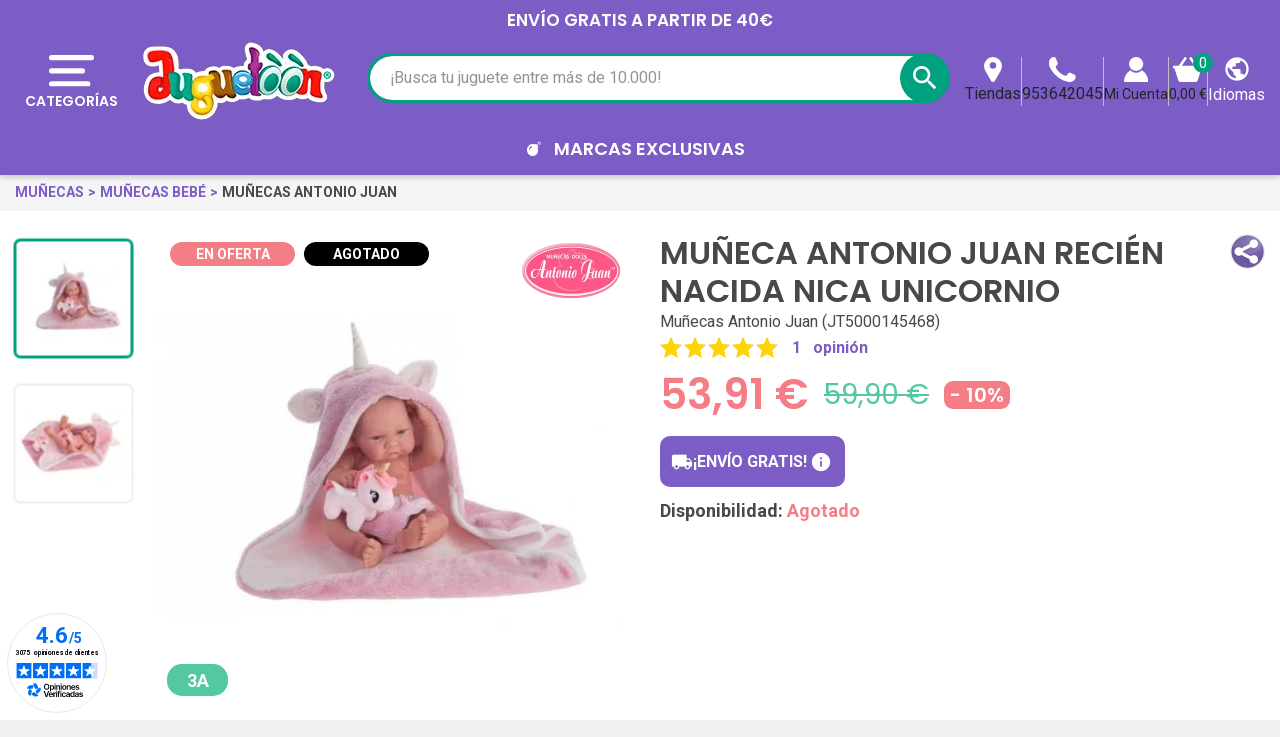

--- FILE ---
content_type: text/html; charset=utf-8
request_url: https://www.juguetienda.es/muneca-antonio-juan-recien-nacida-nica-unicornio
body_size: 71021
content:
<!doctype html>
<html lang="es">

  <head>
    
      
  <link rel="preconnect" href="//fonts.gstatic.com/" crossorigin>
<link rel="preconnect" href="//ajax.googleapis.com" crossorigin>
<script type="text/javascript">
    WebFontConfig = {
        google: { families: [ 'Noto+Sans:400,700' ] }
    };
    (function() {
        var wf = document.createElement('script');
        wf.src = 'https://ajax.googleapis.com/ajax/libs/webfont/1/webfont.js';
        wf.type = 'text/javascript';
        wf.async = 'true';
        var s = document.getElementsByTagName('script')[0];
        s.parentNode.insertBefore(wf, s);
    })(); </script>


  <meta charset="utf-8">


  <meta http-equiv="x-ua-compatible" content="ie=edge">



  <title>Muñecas Antonio Juan Recién Nacida Nica Unicornio</title>
    
    <script id='lgcookieslaw_script_gtm'>
        window.dataLayer = window.dataLayer || [];
        function gtag(){
            dataLayer.push(arguments);
        }

        gtag('consent', 'default', {
            'ad_storage': 'denied',
            'ad_user_data': 'denied',
            'ad_personalization': 'denied',
            'analytics_storage': 'denied',
            'personalization_storage': 'granted',
            'security_storage': 'granted'
        });
    </script>

  <meta name="description" content="La muñeca Recién Nacida Nica Unicornio le acaban de dar un baño y está esperando que la seques con su capa rosa de unicornio. Incluye manta y braguitas.">
  <meta name="keywords" content="muñecas antonio juan recién nacida nica unicornio, muñecas antonio juan, comprar muñecas antonio juan recién nacida nica unicornio">
  <meta name="theme-color" content="#7C5DC6">
  <meta name="apple-mobile-web-app-status-bar-style" content="black">
        
      <link rel="canonical" href="https://www.juguetienda.es/muneca-antonio-juan-recien-nacida-nica-unicornio">
    
                    <link rel="alternate" href="https://www.juguetienda.es/muneca-antonio-juan-recien-nacida-nica-unicornio" hreflang="es">
              <link rel="alternate" href="https://www.juguetoon.pt/boneca-unicornio-recem-nascida-antonio-juan-nica" hreflang="pt-PT">
              

  <meta property="og:title" content="Muñecas Antonio Juan Recién Nacida Nica Unicornio" />
<meta property="og:description" content="La muñeca Recién Nacida Nica Unicornio le acaban de dar un baño y está esperando que la seques con su capa rosa de unicornio. Incluye manta y braguitas." />
<meta property="og:type" content="website" />
<meta property="og:url" content="https://www.juguetienda.es/muneca-antonio-juan-recien-nacida-nica-unicornio" />
<meta property="og:site_name" content="Juguetoon" />

  <meta property="og:type" content="product" />
            <meta property="og:image" content="https://www.juguetienda.es/52562-home_default/muneca-antonio-juan-recien-nacida-nica-unicornio.jpg" />
          <meta property="og:image" content="https://www.juguetienda.es/52563-home_default/muneca-antonio-juan-recien-nacida-nica-unicornio.jpg" />
        <meta property="og:image:height" content="326" />
    <meta property="og:image:width" content="326" />

        <meta property="product:price:amount" content="53.91" />
    <meta property="product:price:currency" content="EUR" />
          <meta property="product:price:standard_amount" content="59.9" />
            <meta property="product:brand" content="Muñecas Antonio Juan" />
    <meta property="og:availability" content="out of stock" />






  



  <meta name="viewport" content="width=device-width, initial-scale=1">



  <link rel="icon" type="image/vnd.microsoft.icon" href="https://www.juguetienda.es/modules/arseopro/uploads/favicon_65bd233459c31_96x96.png?1651355212">
  <link rel="shortcut icon" type="image/x-icon" href="https://www.juguetienda.es/modules/arseopro/uploads/favicon_65bd233459c31_96x96.png?1651355212">



  <link href="https://fonts.googleapis.com/css2?family=Material+Icons" rel="stylesheet">

<link rel="stylesheet" href="/js/jquery/plugins/basictable/basictable.min.css">



  	

  <script type="text/javascript">
        var ASSearchUrl = "https:\/\/www.juguetienda.es\/module\/pm_advancedsearch4\/advancedsearch4";
        var CONFIGS = {"PET_VERSION":"4.1.3.1","PET_HOOK":"hook_display_product_extra_content","PET_STYLE_TABS":"tab_horizontal","PET_OVERRIDE_CSS":"","PET_OVERRIDE_JS":"","PET_ENABLE_DEBUG":"0","PET_IP_DEBUG":"","PET_CAPTCHA_CONTACT_FORM":"0","PET_CAPTCHA_PUBLIC_KEY":"","PET_DUPLICATE_CONTENT_TABS":"0","PET_ORDER_TABS":"native_first","PET_IGNORE_SELECTORS":".pts_content_ifeedback_products","PET_BG_COLOR_TABS":"","PET_FONT_COLOR_TABS":"","PET_BG_COLOR_SLTED_TABS":"","PET_FONT_COLOR_SLTED_TABS":"","PET_BG_COLOR_HOVER_TABS":"","PET_FONT_COLOR_HOVER_TABS":"","PET_ADD_BORDER_SLTED_TABS":"0","PET_BORDER_COLOR_SLTED_TABS":"","PET_RM":"0"};
        var CSL = {"Module":{"name":"pts_carousel","displayName":"PTS Carousel","version":"5.0.0.1","domain":"www.juguetienda.es","token":"YxVmrnuxA_s8tBu9wHyLszT3d2UJfrCrOY7b6A8G1c8","addons":true,"checksum":"a49e6f9aaf65aeb4a8a53f1b1b6bbce1"},"Global":{"isLogged":false,"isCustomer":false,"isGuest":false,"isVirtualCart":false,"isMobile":false,"isHideEmptyCarousel":false,"pageName":"product","Directories":{"root":"\/modules\/pts_carousel\/","img":"\/modules\/pts_carousel\/views\/img\/"}},"Language":{"isRTL":false},"TranslationList":{"noProductsToDisplay":"No hay productos para mostrar","productsResetSuccess":"Los productos se restablecieron exitosamente","productsResetError":"Ocurri\u00f3 un error al restablecer los productos.","seeMore":"Ver m\u00e1s"},"RouteList":{"Carousel":{"get":"https:\/\/www.juguetienda.es\/carousel\/get"}}};
        var JUG = {"CART":{"products":[],"totals":{"total":{"type":"total","label":"Total","amount":0,"value":"0,00\u00a0\u20ac"},"total_including_tax":{"type":"total","label":"Total","amount":0,"value":"0,00\u00a0\u20ac"},"total_excluding_tax":{"type":"total","label":"Total (impuestos excl.)","amount":0,"value":"0,00\u00a0\u20ac"}},"subtotals":{"products":{"type":"products","label":"Total Productos","amount":0,"value":"0,00\u00a0\u20ac"},"discounts":null,"shipping":{"type":"shipping","label":"Env\u00edo","amount":0,"value":""},"tax":null},"products_count":0,"summary_string":"Hay 0 juguetes en tu carrito","labels":{"tax_short":" ","tax_long":" "},"id_address_delivery":0,"id_address_invoice":0,"is_virtual":false,"vouchers":{"allowed":1,"added":[]},"discounts":[],"minimalPurchase":0,"minimalPurchaseRequired":"","jugMinimalPurchaseAmount":0.1,"jugMinimalPurchaseValue":"0,10\u00a0\u20ac"},"TEXT_TOP":[{"text":"ENV\u00cdO GRATIS a partir de 40\u20ac","time":"4"}],"AGES":[{"id":2,"id_shop":"1","text":"0 a 6M","color":"#54c7a3","url":"s-3\/edad-0m+3m+6m","enabled":"1","id_shop_list":[],"force_id":false},{"id":3,"id_shop":"1","text":"6 a 12M","color":"#54c7a3","url":"s-3\/edad-6m+9m+10m+12m","enabled":"1","id_shop_list":[],"force_id":false},{"id":4,"id_shop":"1","text":"1 a 2A","color":"#54c7a3","url":"s-3\/edad-12m+18m+24m","enabled":"1","id_shop_list":[],"force_id":false},{"id":5,"id_shop":"1","text":"3 a 5A","color":"#54c7a3","url":"s-3\/edad-3a+4a+5a","enabled":"1","id_shop_list":[],"force_id":false},{"id":6,"id_shop":"1","text":"6 a 8A","color":"#54c7a3","url":"s-3\/edad-6a+7a+8a","enabled":"1","id_shop_list":[],"force_id":false},{"id":7,"id_shop":"1","text":"+8A","color":"#54c7a3","url":"s-3\/edad-9a+10a++12a+13a","enabled":"1","id_shop_list":[],"force_id":false}],"LABELS":{"UNIT":"x und.","FREE_SHIPPING":"Env\u00edo gratis","AMOUNT_LEFT":"Solo te faltan __PRICE__ para conseguir","CART_EMPTY":"No hay productos en tu carrito","DECREASE_PRODUCT":"Disminuir tu producto","INCREASE_PRODUCT":"Incrementar tu producto","DELETE_OF_CART":"Eliminar tu producto","ADD_TOY_TO_WISHLIST":"A\u00f1ade este juguete a tu lista de juguetes","TOY_ON_WISHLIST":"Tu Juguete esta en la lista de juguetes","SHIPPING":"Env\u00edo","SHIPPING_COST_INFORMATION":"Ser\u00e1 calculado a continuaci\u00f3n, seg\u00fan tu direcci\u00f3n de env\u00edo. "},"AMOUNT_LEFT_TO_FREE_SHIPPING":40,"hookDisplayQuantityDiscountProCustom5":""};
        var Juguetienda = {"actions_controller_url":"https:\/\/www.juguetienda.es\/module\/juguetienda\/actions?token=f0cd80a8b6766fee3a7ba43bb9581323"};
        var OPC = {"Module":{"token":"DAhq7J_fVNPTzY4NrPtopY6XUsbM3z4vRP8aXWdnUZM"},"General":{"socialNetworkList":{"Facebook":{"enabled":true,"keys":{"id":"959917112167939"},"linkToConnect":"https:\/\/www.juguetienda.es\/checkout\/myaccount\/loginSocialCustomer?provider=Facebook"},"Google":{"enabled":true,"keys":{"id":"678878157437-vrj0chl8vdkm0hgc6b9gsfo6l2dmlsjp.apps.googleusercontent.com"},"linkToConnect":"https:\/\/www.juguetienda.es\/checkout\/myaccount\/loginSocialCustomer?provider=Google"}}},"MyAccount":{"SocialNetwork":{"saveAndLoginCustomerUrl":"https:\/\/www.juguetienda.es\/checkout\/myaccount\/socialnetwork\/saveAndLoginCustomer","loginSocialCustomerUrl":"https:\/\/www.juguetienda.es\/checkout\/myaccount\/loginSocialCustomer"}}};
        var PRESTA_GMAIL_CLIENT_ID = "678878157437-vrj0chl8vdkm0hgc6b9gsfo6l2dmlsjp.apps.googleusercontent.com";
        var PresTeamShop = {"success_code":0,"error_code":-1};
        var ProductExtraTabs = {"actions_productextratabs":"https:\/\/www.juguetienda.es\/module\/productextratabs\/actions","module_dir":"\/modules\/productextratabs\/","pts_static_token":"b49f64b6edfe3ccdb55143c7cd560fd8","id_product":10248,"Msg":{"reviews_tab":"Opiniones","button_file_text":"Seleccionar","require_captcha":"Debes validar el captcha"}};
        var added_img = "https:\/\/www.juguetienda.es\/modules\/prestasmartwishlist\/views\/img\/icon5.png";
        var as4_orderBySalesAsc = "Los menos vendidos primero";
        var as4_orderBySalesDesc = "Los m\u00e1s vendidos primero";
        var btPixel = {"btnAddToWishlist":"a[id=\"productListBtn\"]","tagContent":{"sPixel":"859648084195816","aDynTags":{"content_type":{"label":"content_type","value":"product"},"content_ids":{"label":"content_ids","value":"[JT5000145468]"},"value":{"label":"value","value":53.91},"currency":{"label":"currency","value":"EUR"},"content_name":{"label":"content_name","value":"Mu\u00f1eca Antonio Juan Reci\u00e9n Nacida Nica Unicornio"},"content_category":{"label":"content_category","value":"Mu\u00f1ecas Antonio Juan"}},"sCR":"\n","aTrackingType":{"label":"tracking_type","value":"ViewContent"},"sJsObjName":"oPixelFacebook"},"tagContentApi":"{\"sPixel\":\"859648084195816\",\"aDynTags\":{\"content_type\":{\"label\":\"content_type\",\"value\":\"product\"},\"content_ids\":{\"label\":\"content_ids\",\"value\":\"[JT5000145468]\"},\"value\":{\"label\":\"value\",\"value\":53.91},\"currency\":{\"label\":\"currency\",\"value\":\"EUR\"},\"content_name\":{\"label\":\"content_name\",\"value\":\"Mu\\u00f1eca Antonio Juan Reci\\u00e9n Nacida Nica Unicornio\"},\"content_category\":{\"label\":\"content_category\",\"value\":\"Mu\\u00f1ecas Antonio Juan\"}},\"sCR\":\"\\n\",\"aTrackingType\":{\"label\":\"tracking_type\",\"value\":\"ViewContent\"},\"sJsObjName\":\"oPixelFacebook\"}","tagContentApiCheck":"96a14888921c3c26e544cd8a54b6c049","ApiToken":"76cd07f05f8eb6e57e5c7eddc60a99b7","pixel_id":"859648084195816","activate_pixel":"1","bUseConsent":"0","iConsentConsentLvl":0,"bConsentHtmlElement":"button.lgcookieslaw-button","bConsentHtmlElementSecond":"button.lgcookieslaw-button","bUseAxeption":"0","token":"d7dde33bda16a4401e15fbbe7f2c8a00","ajaxUrl":"https:\/\/www.juguetienda.es\/module\/facebookproductad\/ajax","external_id":0,"useAdvancedMatching":true,"advancedMatchingData":false,"eventId":"0","fbdaSeparator":"v","pixelCurrency":"EUR","comboExport":"0","prefix":"J","prefixLang":"ES","useConversionApi":"1","useApiForPageView":"1","currentPage":"product","id_order":false,"id_product_attribute":false};
        var check_bellow = "Por favor, marque a continuaci\u00f3n:";
        var for_error3 = "No hay ninguna cuenta registrada para esta direcci\u00f3n de correo electr\u00f3nico.";
        var for_error4 = "No puede volver a generar la contrase\u00f1a para esta cuenta.";
        var for_error5 = "Su contrase\u00f1a no se puede regenerar en este momento.";
        var for_error6 = "Se produjo un error al enviar el correo electr\u00f3nico.";
        var lggoogleanalytics_link = "https:\/\/www.juguetienda.es\/module\/lggoogleanalytics\/gtag?token=7a35a326c9c47164156324df52620298";
        var lggoogleanalytics_token = "7a35a326c9c47164156324df52620298";
        var loginsuccess = "Iniciar sesi\u00f3n con \u00e9xito.";
        var myaccount = "https:\/\/www.juguetienda.es\/mi-cuenta";
        var normal_img = "https:\/\/www.juguetienda.es\/modules\/prestasmartwishlist\/views\/img\/icon.png";
        var oosn_id_module = "98";
        var p_version = "1.7";
        var presta_ajax_login_module = 1;
        var presta_ajax_login_process = "https:\/\/www.juguetienda.es\/module\/ajaxloginpopup\/identity";
        var presta_controller_name = "product";
        var presta_customer_error = "Inicie sesi\u00f3n para agregar el producto a la lista de deseos";
        var presta_fb_app_key = "959917112167939";
        var presta_fb_app_version = "v2.7";
        var presta_id_ps_product = "10248";
        var presta_list_error = "Proporcione el nombre de la lista";
        var presta_list_max_error = "No puedes crear m\u00e1s de 10 lista de deseos";
        var presta_mylist_url = "https:\/\/www.juguetienda.es\/module\/prestasmartwishlist\/mylist";
        var presta_process_url = "https:\/\/www.juguetienda.es\/module\/prestasmartwishlist\/process";
        var presta_select_error = "Por favor seleccione productos";
        var presta_smarty_wishlist = 1;
        var presta_wishlist_id_product = "10248";
        var prestashop = {"cart":{"products":[],"totals":{"total":{"type":"total","label":"Total","amount":0,"value":"0,00\u00a0\u20ac"},"total_including_tax":{"type":"total","label":"Total","amount":0,"value":"0,00\u00a0\u20ac"},"total_excluding_tax":{"type":"total","label":"Total (impuestos excl.)","amount":0,"value":"0,00\u00a0\u20ac"}},"subtotals":{"products":{"type":"products","label":"Total Productos","amount":0,"value":"0,00\u00a0\u20ac"},"discounts":null,"shipping":{"type":"shipping","label":"Env\u00edo","amount":0,"value":""},"tax":null},"products_count":0,"summary_string":"Hay 0 juguetes en tu carrito","vouchers":{"allowed":1,"added":[]},"discounts":[],"minimalPurchase":0,"minimalPurchaseRequired":""},"currency":{"id":1,"name":"Euro","iso_code":"EUR","iso_code_num":"978","sign":"\u20ac"},"customer":{"lastname":"","firstname":"","email":"","birthday":"0000-00-00","newsletter":"0","newsletter_date_add":"0000-00-00 00:00:00","optin":"0","website":null,"company":null,"siret":null,"ape":null,"is_logged":false,"gender":{"type":null,"name":null},"addresses":[]},"language":{"name":"Espa\u00f1ol","iso_code":"es","locale":"es-ES","language_code":"es","is_rtl":"0","date_format_lite":"d\/m\/Y","date_format_full":"d\/m\/Y H:i:s","id":1},"page":{"title":"","canonical":"https:\/\/www.juguetienda.es\/muneca-antonio-juan-recien-nacida-nica-unicornio","meta":{"title":"Mu\u00f1ecas Antonio Juan Reci\u00e9n Nacida Nica Unicornio","description":"La mu\u00f1eca Reci\u00e9n Nacida Nica Unicornio le acaban de dar un ba\u00f1o y est\u00e1 esperando que la seques con su capa rosa de unicornio. Incluye manta y braguitas.","keywords":"mu\u00f1ecas antonio juan reci\u00e9n nacida nica unicornio, mu\u00f1ecas antonio juan, comprar mu\u00f1ecas antonio juan reci\u00e9n nacida nica unicornio","robots":"index"},"page_name":"product","body_classes":{"lang-es":true,"lang-rtl":false,"country-ES":true,"currency-EUR":true,"layout-full-width":true,"page-product":true,"tax-display-enabled":true,"product-id-10248":true,"product-Mu\u00f1eca Antonio Juan Reci\u00e9n Nacida Nica Unicornio":true,"product-id-category-3364":true,"product-id-manufacturer-89":true,"product-id-supplier-107":true,"product-available-for-order":true},"admin_notifications":[]},"shop":{"name":"Juguetoon","logo":"https:\/\/www.juguetienda.es\/img\/espana-logo-1647628659.jpg","stores_icon":"https:\/\/www.juguetienda.es\/img\/logo_stores.png","favicon":"https:\/\/www.juguetienda.es\/modules\/arseopro\/uploads\/favicon_65bd233459c31_96x96.png"},"urls":{"base_url":"https:\/\/www.juguetienda.es\/","current_url":"https:\/\/www.juguetienda.es\/muneca-antonio-juan-recien-nacida-nica-unicornio","shop_domain_url":"https:\/\/www.juguetienda.es","img_ps_url":"https:\/\/www.juguetienda.es\/img\/","img_cat_url":"https:\/\/www.juguetienda.es\/img\/c\/","img_lang_url":"https:\/\/www.juguetienda.es\/img\/l\/","img_prod_url":"https:\/\/www.juguetienda.es\/img\/p\/","img_manu_url":"https:\/\/www.juguetienda.es\/img\/m\/","img_sup_url":"https:\/\/www.juguetienda.es\/img\/su\/","img_ship_url":"https:\/\/www.juguetienda.es\/img\/s\/","img_store_url":"https:\/\/www.juguetienda.es\/img\/st\/","img_col_url":"https:\/\/www.juguetienda.es\/img\/co\/","img_url":"https:\/\/www.juguetienda.es\/themes\/juguetienda\/assets\/img\/","css_url":"https:\/\/www.juguetienda.es\/themes\/juguetienda\/assets\/css\/","js_url":"https:\/\/www.juguetienda.es\/themes\/juguetienda\/assets\/js\/","pic_url":"https:\/\/www.juguetienda.es\/upload\/","pages":{"address":"https:\/\/www.juguetienda.es\/direccion","addresses":"https:\/\/www.juguetienda.es\/direcciones","authentication":"https:\/\/www.juguetienda.es\/iniciar-sesion","cart":"https:\/\/www.juguetienda.es\/carrito","category":"https:\/\/www.juguetienda.es\/index.php?controller=category","cms":"https:\/\/www.juguetienda.es\/index.php?controller=cms","contact":"https:\/\/www.juguetienda.es\/contactenos","discount":"https:\/\/www.juguetienda.es\/descuento","guest_tracking":"https:\/\/www.juguetienda.es\/seguimiento-pedido-invitado","history":"https:\/\/www.juguetienda.es\/historial-compra","identity":"https:\/\/www.juguetienda.es\/datos-personales","index":"https:\/\/www.juguetienda.es\/","my_account":"https:\/\/www.juguetienda.es\/mi-cuenta","order_confirmation":"https:\/\/www.juguetienda.es\/confirmacion-pedido","order_detail":"https:\/\/www.juguetienda.es\/index.php?controller=order-detail","order_follow":"https:\/\/www.juguetienda.es\/seguimiento-pedido","order":"https:\/\/www.juguetienda.es\/pedido","order_return":"https:\/\/www.juguetienda.es\/index.php?controller=order-return","order_slip":"https:\/\/www.juguetienda.es\/facturas-abono","pagenotfound":"https:\/\/www.juguetienda.es\/pagina-no-encontrada","password":"https:\/\/www.juguetienda.es\/recuperar-contrasena","pdf_invoice":"https:\/\/www.juguetienda.es\/index.php?controller=pdf-invoice","pdf_order_return":"https:\/\/www.juguetienda.es\/index.php?controller=pdf-order-return","pdf_order_slip":"https:\/\/www.juguetienda.es\/index.php?controller=pdf-order-slip","prices_drop":"https:\/\/www.juguetienda.es\/productos-rebajados","product":"https:\/\/www.juguetienda.es\/index.php?controller=product","search":"https:\/\/www.juguetienda.es\/busqueda","sitemap":"https:\/\/www.juguetienda.es\/mapa-del-sitio","stores":"https:\/\/www.juguetienda.es\/tiendas","supplier":"https:\/\/www.juguetienda.es\/proveedor","register":"https:\/\/www.juguetienda.es\/iniciar-sesion?create_account=1","order_login":"https:\/\/www.juguetienda.es\/pedido?login=1"},"alternative_langs":{"es":"https:\/\/www.juguetienda.es\/muneca-antonio-juan-recien-nacida-nica-unicornio","pt-PT":"https:\/\/www.juguetoon.pt\/boneca-unicornio-recem-nascida-antonio-juan-nica"},"theme_assets":"\/themes\/juguetienda\/assets\/","actions":{"logout":"https:\/\/www.juguetienda.es\/?mylogout="},"no_picture_image":{"bySize":{"small_default":{"url":"https:\/\/www.juguetienda.es\/img\/p\/es-default-small_default.jpg","width":114,"height":114},"cart_default":{"url":"https:\/\/www.juguetienda.es\/img\/p\/es-default-cart_default.jpg","width":125,"height":125},"pdt_180":{"url":"https:\/\/www.juguetienda.es\/img\/p\/es-default-pdt_180.jpg","width":180,"height":180},"socialnetwork":{"url":"https:\/\/www.juguetienda.es\/img\/p\/es-default-socialnetwork.jpg","width":200,"height":200},"pdt_300":{"url":"https:\/\/www.juguetienda.es\/img\/p\/es-default-pdt_300.jpg","width":300,"height":300},"home_default":{"url":"https:\/\/www.juguetienda.es\/img\/p\/es-default-home_default.jpg","width":326,"height":326},"pdt_360":{"url":"https:\/\/www.juguetienda.es\/img\/p\/es-default-pdt_360.jpg","width":360,"height":360},"medium_default":{"url":"https:\/\/www.juguetienda.es\/img\/p\/es-default-medium_default.jpg","width":452,"height":452},"pdt_540":{"url":"https:\/\/www.juguetienda.es\/img\/p\/es-default-pdt_540.jpg","width":540,"height":540},"large_default":{"url":"https:\/\/www.juguetienda.es\/img\/p\/es-default-large_default.jpg","width":800,"height":800}},"small":{"url":"https:\/\/www.juguetienda.es\/img\/p\/es-default-small_default.jpg","width":114,"height":114},"medium":{"url":"https:\/\/www.juguetienda.es\/img\/p\/es-default-home_default.jpg","width":326,"height":326},"large":{"url":"https:\/\/www.juguetienda.es\/img\/p\/es-default-large_default.jpg","width":800,"height":800},"legend":""}},"configuration":{"display_taxes_label":true,"display_prices_tax_incl":true,"is_catalog":false,"show_prices":true,"opt_in":{"partner":true},"quantity_discount":{"type":"discount","label":"Descuento unitario"},"voucher_enabled":1,"return_enabled":0},"field_required":[],"breadcrumb":{"links":[{"title":"Inicio","url":"https:\/\/www.juguetienda.es\/"},{"title":"Juguetes","url":"https:\/\/www.juguetienda.es\/juguetes"},{"title":"Mu\u00f1ecas","url":"https:\/\/www.juguetienda.es\/munecas"},{"title":"Mu\u00f1ecas beb\u00e9","url":"https:\/\/www.juguetienda.es\/munecas-bebe"},{"title":"Mu\u00f1ecas Antonio Juan","url":"https:\/\/www.juguetienda.es\/munecas-antonio-juan"},{"title":"Mu\u00f1eca Antonio Juan Reci\u00e9n Nacida Nica Unicornio","url":"https:\/\/www.juguetienda.es\/muneca-antonio-juan-recien-nacida-nica-unicornio"}],"count":6},"link":{"protocol_link":"https:\/\/","protocol_content":"https:\/\/"},"time":1768702867,"static_token":"d7dde33bda16a4401e15fbbe7f2c8a00","token":"b6f764d76855dac70bb015f1c9d2b4b5","debug":false};
        var psemailsubscription_subscription = "https:\/\/www.juguetienda.es\/module\/ps_emailsubscription\/subscription";
        var re_size = "normal";
        var re_theme = "light";
        var re_version = "1";
        var recovery = "https:\/\/www.juguetienda.es\/recuperar-contrasena";
        var recovery_success = "Se ha enviado un correo electr\u00f3nico de confirmaci\u00f3n a su direcci\u00f3n.";
        var reg_error1 = "Por favor seleccione el g\u00e9nero";
        var reg_error10 = "No puedes crear una cuenta de invitado";
        var reg_error11 = "Ya se ha registrado una cuenta con esta direcci\u00f3n de correo electr\u00f3nico.";
        var reg_error12 = "Fecha de nacimiento invalida.";
        var reg_error13 = "No se puede enviar el correo electr\u00f3nico.";
        var reg_error14 = "Ocurri\u00f3 un error al crear su cuenta.";
        var reg_error15 = "An account using this email address has already been registered.\n                        Please enter a valid password or request a new one";
        var reg_error2 = "El nombre no puede estar vac\u00edo.";
        var reg_error3 = "El apellido no puede estar vac\u00edo.";
        var reg_error4 = "Por favor introduzca su correo electr\u00f3nico.";
        var reg_error5 = "La contrase\u00f1a no puede estar vac\u00eda.";
        var reg_error6 = "Seleccione la fecha de nacimiento.";
        var reg_error7 = "Seleccione el mes.";
        var reg_error8 = "Seleccione un A\u00f1o.";
        var reg_error9 = "El correo no es v\u00e1lido.";
        var site_key = "6Lf2fk0UAAAAAMZRrweNyw4I2GLFhb5yYbk_zWaa";
        var success = "Cuenta creada con \u00e9xito.";
        var theme_name = "juguetienda";
        var there_is1 = "Hay 1 error";
        var token = "d7dde33bda16a4401e15fbbe7f2c8a00";
        var validate_first = "No soy un robot, haga clic de nuevo en suscribirse.";
        var whitelist_m = "";
        var whitelisted = false;
        var wrong_captcha = "Captcha incorrecto.";
      </script>
		<link rel="stylesheet" href="https://www.juguetienda.es/themes/juguetienda/assets/cache/product-3f4d205666.css" media="all">
		<link rel="stylesheet" href="https://www.juguetienda.es/themes/juguetienda/assets/cache/theme-08d0bf5666.css" media="all">
	
	
	<script src="https://www.google.com/recaptcha/api.js?hl=es" ></script>


	<script>
			var code_promo_enabled = true;
		</script>
        <link rel="preload" href="/modules/creativeelements/views/lib/ceicons/fonts/ceicons.woff2?fj664s"
            as="font" type="font/woff2" crossorigin>
        <!--CE-JS-->


  <script>
                var jprestaUpdateCartDirectly = 0;
                var jprestaUseCreativeElements = 1;
                </script><script>
pcRunDynamicModulesJs = function() {
// Autoconf - 2023-02-01T03:03:39+01:00
// ps_shoppingcart No activar emit updatecart refresh ya que falla loading de carrito lateral, - información de torta, bloque de resumen y apertura carrito lateral de la pagina carrito
//setTimeout("prestashop.emit('updateCart', {reason: {linkAction: 'refresh'}, resp: {}});", 10);
// creativeelements
$.ajax({
    url: prestashop.urls.pages.cart,
    method: 'POST',
    dataType: 'json',
    data: {
        ajax: 1,
        action: 'update'
    }
}).then(function(resp) {
    if (resp.success && resp.cart) {
        prestashop.emit('updateCart', {
            reason: {
                linkAction: 'refresh'
            },
            resp: resp
        });
    }
});
// estimateddelivery
if ($(".ed_countdown").length != 0) {
    var time_limit = $(".ed_countdown").data('rest');
    var curr_hour = new Date();
    curr_hour = curr_hour.getHours() + ':' + curr_hour.getMinutes();
    time_limit = time_limit.split(':');
    if (time_limit[0] == 0 && time_limit[1] < 59) {
        time_limit[1]++
    }
    edCountdown();
    var ed_count_color = $(".ed_countdown").css('color')
}

function edCountdown() {
    var time = '';
    time_limit[1] -= 1;
    if (time_limit[1] < 0) {
        time_limit[1] += 60;
        time_limit[0]--;
        if (time_limit[0] < 10 && time_limit[0] > 0) {
            time_limit[0] = '0' + time_limit[0]
        }
        if (time_limit[0] < 1) {
            time = ed_refresh
        }
    }
    if (time_limit[1] < 10 && time_limit[1] > 0) {
        time_limit[1] = '0' + time_limit[1]
    }
    if (time == '') {
        time = (time_limit[0] != 0 ? parseInt(time_limit[0]) + ' ' + ed_hours + ' ' + ed_and + ' ' : '') + (parseInt(time_limit[1]) + ' ' + ed_minutes)
        $(".ed_countdown").html(time);
        setTimeout(function() {
            edCountdown()
        }, 60000)
    } else {
        $(".ed_orderbefore").html(ed_refresh)
    }
}
if (typeof ed_product_placement_init === 'function') {ed_product_placement_init(10);}

// lgcookieslaw Se comenta ya que genera error en la personalización de cookies
if (typeof LGCookiesLawFront == 'function') {
   //console.log('****************************************');
   //Agregado Presteamshop: Soluciona la falla de switch de la personalización de cookies
   $("#lgcookieslaw_cancel_button, .lgcookieslaw-accept-button, .lgcookieslaw-reject-button, .lgcookieslaw-partial-accept-button, .lgcookieslaw-slider, .lgcookieslaw-banner-close-button").off("click");
   //End Soluciona la falla de switch
   var object_lgcookieslaw_front = new LGCookiesLawFront();
   object_lgcookieslaw_front.init();
}

//Solución a funcionalidad de consentimiento gdpr del modulo hioutofstocknotification al estar jpresta activo
if (prestashop.page.page_name === 'product') {
	readyGdprConsent();
}
};</script><script type="text/javascript">
    var staticurl = "static-eu.oct8ne.com/api/v2/oct8ne.js";
    var oct8ne = document.createElement("script");
    oct8ne.type = "text/javascript";
    oct8ne.src =
            (document.location.protocol == "https:" ? "https://" : "http://")
            + staticurl
            + '?' + (Math.round(new Date().getTime() / 86400000));
    oct8ne.async = true;
    oct8ne.license = "3F5244C44E1838873C3BC334B3582F79";
    oct8ne.server = "backoffice-eu.oct8ne.com/";
    oct8ne.baseUrl = "//www.juguetienda.es";
    oct8ne.checkoutUrl = "//www.juguetienda.es/pedido";
    oct8ne.loginUrl = "//www.juguetienda.es/iniciar-sesion";
    oct8ne.checkoutSuccessUrl = "//www.juguetienda.es/confirmacion-pedido";
    oct8ne.locale = "es";
    oct8ne.currencyCode = "EUR";	
    oct8ne.platform = "prestashop";	
    oct8ne.apiVersion = "2.5";	
    oct8ne.onProductAddedToCart = function(productId) {
        if (typeof ajaxCart != 'undefined'){
            ajaxCart.refresh();
        }
    };

 

    oct8ne.currentProduct = {
            id: "10248",
            thumbnail: "https://www.juguetienda.es/52562/muneca-antonio-juan-recien-nacida-nica-unicornio.jpg"
    };
    insertOct8ne();
  
    function insertOct8ne() {
        if (!window.oct8neScriptInserted) {
            var s = document.getElementsByTagName("script")[0];
            s.parentNode.insertBefore(oct8ne, s);
            window.oct8neScriptInserted = true;
        }
    }   
</script>
<script src="https://apis.google.com/js/platform.js" async defer></script>
<input type="hidden" name="id_ps_product" value="" />
<input type="hidden" name="id_ps_product_attr" value="" />
<div id="presta-login" class="modal fade" role="dialog">
	<div class="modal-dialog">
		<div class="modal-content">
	    	<div class="modal-header">
	    		<button type="button" class="close" data-dismiss="modal">&times;</button>
	    		<h4 class="modal-title">Entra en tu cuenta</h4>
	    	</div>
							<div class="social-box">
				<div class="ju-ajaxloginpopup-message-social text-center">Crea tu cuenta, para poder añadir este juguete a tu lista de deseos</div>
					<div id="display_opc_social_network" class="opc-bootstrap-513">
        <div class="opc_social_network_list">
        <span class="d-block text-center title">
            Para un pago más rápido, inicie sesión o regístrese usando su cuenta social
        </span>
        <div class="buttons-content">
                            <button type="button"
                    class="btn btn-sm btn-Facebook"
                    data-link-to-connect="https://www.juguetienda.es/checkout/myaccount/loginSocialCustomer?provider=Facebook"
                >
                    <img src="/modules/onepagecheckoutps/views/img/social/icon-facebook.png" alt="Facebook">
                    <span class="network-name">
                        Facebook
                    </span>
                </button>
                            <button type="button"
                    class="btn btn-sm btn-Google"
                    data-link-to-connect="https://www.juguetienda.es/checkout/myaccount/loginSocialCustomer?provider=Google"
                >
                    <img src="/modules/onepagecheckoutps/views/img/social/icon-google.png" alt="Google">
                    <span class="network-name">
                        Google
                    </span>
                </button>
            
                    </div>

                
    </div>

    <link rel="stylesheet" href="/modules/onepagecheckoutps/views/css/front/social_network.css" type="text/css" media="all" />
    <script type="text/javascript" src="/modules/onepagecheckoutps/views/js/front/social_network.js"></script>
    <script type="text/javascript" src="/modules/onepagecheckoutps/views/js/front/reskyt.js"></script>
</div>
									</div>
        <div class="or-block mt-3 align-items-center">
          <div class="col">
              <hr>
          </div>
          <div class="text-center">
              <span class="or-text">
                  O
              </span>
          </div>
          <div class="col">
              <hr>
          </div>
        </div>
      			    	<div class="modal-body">
	    		<form id="loginform" method="POST" class="form-horizontal" role="form" action="https://www.juguetienda.es/module/ajaxloginpopup/identity">
            <div class="ju-ajaxloginpopup-message">Es necesario tener una cuenta para añadir el producto a tu lista de deseos</div>
	    			<div id="msg" class="alert hidecontent"></div>
	    			<div class="clearfix form-group">
	    					    				<div class="col-xs-12 col-md-12">
	    					<input id="login-username" type="text" class="form-control" name="username" value="" placeholder="Correo electrónico">
	    				</div>
	    			</div>
	    			<div class="clearfix form-group">
	    					    				<div class="col-xs-12 col-md-12">
	    					<input id="login-password" type="password" class="form-control" name="password" placeholder="Contraseña">
	    				</div>
	    			</div>
		            <div class="clearfix form-group">
		            	<div class="col-md-6 nopaddingleft">
		            		<button type="submit" id="presta-btn-login" class="btn btn-success">Iniciar sesión</button>
		            		<img class="hidecontent" src="/modules/ajaxloginpopup/views/img/loading.gif" width="25">
		            	</div>
		            	<div class="col-md-6 textright">
		            		<a href="javascript:void(0);" id="presta-paswdforgot">¿Olvidaste tu contraseña?</a>
		            	</div>
		            </div>
		        </form>
		    </div>
	      	<div class="modal-footer">
	      		¿No tienes cuenta?
	      		<a href="javascript:void(0);" id="presta-singup">Crear cuenta</a>
	      	</div>
		</div>
	</div>
</div>

<div id="presta-register" class="modal fade" role="dialog">
	<div class="modal-dialog">
		<div class="modal-content">
	    	<div class="modal-header">
	    		<button type="button" class="close" data-dismiss="modal">&times;</button>
	    		<h4 class="modal-title">crea tu cuenta</h4>
	    	</div>
        <span id="ju-ajaxloginpopup-msgwelcome" class="hidecontent">Bienvenido a Juguetoon, tu cuenta ha sido creada</span>
	    	<form id="signupform" class="form-horizontal" role="form" action="https://www.juguetienda.es/module/ajaxloginpopup/identity">
	    		<div class="modal-body">
	    			<div id="regmsg" class="alert hidecontent"></div>
	    			<input type="hidden" name="req_gender" id="req_gender" value="0">
          			<input type="hidden" name="DOB" id="DOB" value="0">
	    			<div class="clearfix form-group">
	    				<label class="col-md-3 control-label customlabel ">
                            Tratamiento
                        </label>
			            <div class="col-xs-9 col-md-9">
				            <label class="radio-inline">
				                <input type="radio" name="gender" value="1">  Sr. 
				            </label>
				            <label class="radio-inline">
				                <input type="radio" name="gender" value="2" > Sra. 
				            </label>
				        </div>
			        </div>
	    			<div class="clearfix form-group">
	    					    				<div class="col-md-9">
	    					<input type="text" class="form-control custominput" id="mz-firstname" name="firstname" placeholder="Nombre ">
	    				</div>
	    			</div>
	    			<div class="clearfix form-group ju-ajaxloginpopup-lastname">
	    					    				<div class="col-md-9">
	    					<input type="text" class="form-control custominput" id="mz-lastname" name="lastname" placeholder="Apellidos " value=".">
	    				</div>
	    			</div>
	    			<div class="clearfix form-group">
	    					    				<div class="col-md-9">
	    					<input type="text" class="form-control custominput" id="mz-new-email" name="Email" placeholder="Correo electrónico">
	    				</div>
	    			</div>
	    			<div class="clearfix form-group">
	    					    				<div class="col-md-9">
	    					<input type="password" class="form-control custominput" id="mz-new-password" name="passwd" placeholder="Contraseña">
	    				</div>
	    			</div>
	    			<div class="clearfix form-group">
	    				<label for="dob" class="col-md-3 control-label dob_pad customlabel ">Fecha de nacimiento </label>
	    				<div class="col-md-9">
	    					<div class="col-xs-4 customlabel nopaddingleft">
	    						<select id="mz-days" name="mz-days" class="form-control custominput">
	    							<option value="">Día</option>
	    								    								<option value="1">1&nbsp;</option>
	    								    								<option value="2">2&nbsp;</option>
	    								    								<option value="3">3&nbsp;</option>
	    								    								<option value="4">4&nbsp;</option>
	    								    								<option value="5">5&nbsp;</option>
	    								    								<option value="6">6&nbsp;</option>
	    								    								<option value="7">7&nbsp;</option>
	    								    								<option value="8">8&nbsp;</option>
	    								    								<option value="9">9&nbsp;</option>
	    								    								<option value="10">10&nbsp;</option>
	    								    								<option value="11">11&nbsp;</option>
	    								    								<option value="12">12&nbsp;</option>
	    								    								<option value="13">13&nbsp;</option>
	    								    								<option value="14">14&nbsp;</option>
	    								    								<option value="15">15&nbsp;</option>
	    								    								<option value="16">16&nbsp;</option>
	    								    								<option value="17">17&nbsp;</option>
	    								    								<option value="18">18&nbsp;</option>
	    								    								<option value="19">19&nbsp;</option>
	    								    								<option value="20">20&nbsp;</option>
	    								    								<option value="21">21&nbsp;</option>
	    								    								<option value="22">22&nbsp;</option>
	    								    								<option value="23">23&nbsp;</option>
	    								    								<option value="24">24&nbsp;</option>
	    								    								<option value="25">25&nbsp;</option>
	    								    								<option value="26">26&nbsp;</option>
	    								    								<option value="27">27&nbsp;</option>
	    								    								<option value="28">28&nbsp;</option>
	    								    								<option value="29">29&nbsp;</option>
	    								    								<option value="30">30&nbsp;</option>
	    								    								<option value="31">31&nbsp;</option>
	    								    						</select>
	    					</div>
	    					<div class="col-xs-4 customlabel nopaddingleft">
	    						<select id="mz-months" name="months" class="form-control custominput">
	    							<option value="">Mes</option>
	    								    								<option value="1">enero&nbsp;</option>
	    								    								<option value="2">Febrero&nbsp;</option>
	    								    								<option value="3">Marzo&nbsp;</option>
	    								    								<option value="4">Abril&nbsp;</option>
	    								    								<option value="5">Mayo&nbsp;</option>
	    								    								<option value="6">Junio&nbsp;</option>
	    								    								<option value="7">Julio&nbsp;</option>
	    								    								<option value="8">Agosto&nbsp;</option>
	    								    								<option value="9">Septiembre&nbsp;</option>
	    								    								<option value="10">Octubre&nbsp;</option>
	    								    								<option value="11">Noviembre&nbsp;</option>
	    								    								<option value="12">Diciembre&nbsp;</option>
	    								    						</select>
	    					</div>
	    					<div class="col-xs-4 customlabel nopaddingleft">
	    						    						<select id="mz-years" name="years" class="form-control custominput">
	    							<option value="">Año</option>
	    								    								<option value="1910">1910</option>
	    								    								<option value="1911">1911</option>
	    								    								<option value="1912">1912</option>
	    								    								<option value="1913">1913</option>
	    								    								<option value="1914">1914</option>
	    								    								<option value="1915">1915</option>
	    								    								<option value="1916">1916</option>
	    								    								<option value="1917">1917</option>
	    								    								<option value="1918">1918</option>
	    								    								<option value="1919">1919</option>
	    								    								<option value="1920">1920</option>
	    								    								<option value="1921">1921</option>
	    								    								<option value="1922">1922</option>
	    								    								<option value="1923">1923</option>
	    								    								<option value="1924">1924</option>
	    								    								<option value="1925">1925</option>
	    								    								<option value="1926">1926</option>
	    								    								<option value="1927">1927</option>
	    								    								<option value="1928">1928</option>
	    								    								<option value="1929">1929</option>
	    								    								<option value="1930">1930</option>
	    								    								<option value="1931">1931</option>
	    								    								<option value="1932">1932</option>
	    								    								<option value="1933">1933</option>
	    								    								<option value="1934">1934</option>
	    								    								<option value="1935">1935</option>
	    								    								<option value="1936">1936</option>
	    								    								<option value="1937">1937</option>
	    								    								<option value="1938">1938</option>
	    								    								<option value="1939">1939</option>
	    								    								<option value="1940">1940</option>
	    								    								<option value="1941">1941</option>
	    								    								<option value="1942">1942</option>
	    								    								<option value="1943">1943</option>
	    								    								<option value="1944">1944</option>
	    								    								<option value="1945">1945</option>
	    								    								<option value="1946">1946</option>
	    								    								<option value="1947">1947</option>
	    								    								<option value="1948">1948</option>
	    								    								<option value="1949">1949</option>
	    								    								<option value="1950">1950</option>
	    								    								<option value="1951">1951</option>
	    								    								<option value="1952">1952</option>
	    								    								<option value="1953">1953</option>
	    								    								<option value="1954">1954</option>
	    								    								<option value="1955">1955</option>
	    								    								<option value="1956">1956</option>
	    								    								<option value="1957">1957</option>
	    								    								<option value="1958">1958</option>
	    								    								<option value="1959">1959</option>
	    								    								<option value="1960">1960</option>
	    								    								<option value="1961">1961</option>
	    								    								<option value="1962">1962</option>
	    								    								<option value="1963">1963</option>
	    								    								<option value="1964">1964</option>
	    								    								<option value="1965">1965</option>
	    								    								<option value="1966">1966</option>
	    								    								<option value="1967">1967</option>
	    								    								<option value="1968">1968</option>
	    								    								<option value="1969">1969</option>
	    								    								<option value="1970">1970</option>
	    								    								<option value="1971">1971</option>
	    								    								<option value="1972">1972</option>
	    								    								<option value="1973">1973</option>
	    								    								<option value="1974">1974</option>
	    								    								<option value="1975">1975</option>
	    								    								<option value="1976">1976</option>
	    								    								<option value="1977">1977</option>
	    								    								<option value="1978">1978</option>
	    								    								<option value="1979">1979</option>
	    								    								<option value="1980">1980</option>
	    								    								<option value="1981">1981</option>
	    								    								<option value="1982">1982</option>
	    								    								<option value="1983">1983</option>
	    								    								<option value="1984">1984</option>
	    								    								<option value="1985">1985</option>
	    								    								<option value="1986">1986</option>
	    								    								<option value="1987">1987</option>
	    								    								<option value="1988">1988</option>
	    								    								<option value="1989">1989</option>
	    								    								<option value="1990">1990</option>
	    								    								<option value="1991">1991</option>
	    								    								<option value="1992">1992</option>
	    								    								<option value="1993">1993</option>
	    								    								<option value="1994">1994</option>
	    								    								<option value="1995">1995</option>
	    								    								<option value="1996">1996</option>
	    								    								<option value="1997">1997</option>
	    								    								<option value="1998">1998</option>
	    								    								<option value="1999">1999</option>
	    								    								<option value="2000">2000</option>
	    								    								<option value="2001">2001</option>
	    								    								<option value="2002">2002</option>
	    								    								<option value="2003">2003</option>
	    								    								<option value="2004">2004</option>
	    								    								<option value="2005">2005</option>
	    								    								<option value="2006">2006</option>
	    								    								<option value="2007">2007</option>
	    								    								<option value="2008">2008</option>
	    								    								<option value="2009">2009</option>
	    								    								<option value="2010">2010</option>
	    								    								<option value="2011">2011</option>
	    								    								<option value="2012">2012</option>
	    								    								<option value="2013">2013</option>
	    								    								<option value="2014">2014</option>
	    								    								<option value="2015">2015</option>
	    								    								<option value="2016">2016</option>
	    								    								<option value="2017">2017</option>
	    								    								<option value="2018">2018</option>
	    								    								<option value="2019">2019</option>
	    								    								<option value="2020">2020</option>
	    								    								<option value="2021">2021</option>
	    								    								<option value="2022">2022</option>
	    								    								<option value="2023">2023</option>
	    								    								<option value="2024">2024</option>
	    								    								<option value="2025">2025</option>
	    								    								<option value="2026">2026</option>
	    								    						</select>
	    					</div>
	    				</div>
	    			</div>
	    			<div class="input-group">
				        <div class="checkbox" style="float: left; width: 100%;">
				        	<label>
				        		<input id="newsletter" type="checkbox" name="newsletter" value="1"> Deseo recibir las últimas ofertas y novedades
				        	</label>
				        </div>
				        				    </div>
					<div class="condition-label">
						<label class="js-terms">
							<input id="presta_termsCondition" type="checkbox" value="1">
							Acepto la Política de Privacidad.
							<a
								data-toggle="modal"
								data-target="#presta-price-drop-cms"
								href="javascript:void(0);">
								Más información
							</a>
						</label>
					</div>
				    <div class="clearfix form-group">
		            	<div class="col-md-6 nopaddingleft">
		            		<button disabled="disabled" type="submit" id="presta-btn-register" class="btn btn-success">
                                Crear una cuenta
                            </button>
		            		<img class="hidecontent" src="/modules/ajaxloginpopup/views/img/loading.gif" width="25">
		            	</div>
		            </div>
		        </div>
		      	<div class="modal-footer">
		      		¿Ya tienes una cuenta?
		      		<a href="javascript:void(0);" id="presta-login-popup"> Iniciar sesión</a>
		      	</div>
		    </form>
		</div>
	</div>
</div>
<div class="modal fade" id="presta-price-drop-cms">
	<div class="modal-dialog" role="document" style="padding:20px;">
		<div class="modal-content">
			<button
				type="button"
				class="close"
				data-dismiss="modal"
				aria-label="Cerca">
				<span aria-hidden="true">&times;</span>
			</button>
			<div class="js-modal-content">
				<p style="margin-bottom:1rem;margin-top:0px;color:#555555;font-size:16px;background-color:#ffffff;font-family:Roboto, sans-serif;text-align:justify;">¿QUIÉN ES RESPONSABLE DEL TRATAMIENTO?</p>
<p style="margin-bottom:1rem;margin-top:0px;font-size:16px;font-family:'-apple-system', BlinkMacSystemFont, 'Segoe UI', Roboto, 'Helvetica Neue', Arial, 'Noto Sans', 'Liberation Sans', sans-serif, 'Apple Color Emoji', 'Segoe UI Emoji', 'Segoe UI Symbol', 'Noto Color Emoji';background-color:#ffffff;text-align:justify;color:#555555;">Identidad del responsable.  Juguetes Compra Sur S.L (Juguetoon) com CIF B11314168.</p>
<p style="margin-bottom:1rem;margin-top:0px;font-size:16px;font-family:'-apple-system', BlinkMacSystemFont, 'Segoe UI', Roboto, 'Helvetica Neue', Arial, 'Noto Sans', 'Liberation Sans', sans-serif, 'Apple Color Emoji', 'Segoe UI Emoji', 'Segoe UI Symbol', 'Noto Color Emoji';background-color:#ffffff;text-align:justify;color:#555555;">Dirección física. C. Sta. Teresa de Jesus, 17, 11100 San Fernando, Cádiz</p>
<p style="margin-bottom:1rem;margin-top:0px;font-size:16px;font-family:'-apple-system', BlinkMacSystemFont, 'Segoe UI', Roboto, 'Helvetica Neue', Arial, 'Noto Sans', 'Liberation Sans', sans-serif, 'Apple Color Emoji', 'Segoe UI Emoji', 'Segoe UI Symbol', 'Noto Color Emoji';background-color:#ffffff;text-align:justify;color:#555555;">Email. chatonline@juguetoon.com</p>
<p style="margin-bottom:1rem;margin-top:0px;font-size:16px;font-family:'-apple-system', BlinkMacSystemFont, 'Segoe UI', Roboto, 'Helvetica Neue', Arial, 'Noto Sans', 'Liberation Sans', sans-serif, 'Apple Color Emoji', 'Segoe UI Emoji', 'Segoe UI Symbol', 'Noto Color Emoji';background-color:#ffffff;text-align:justify;color:#555555;">Teléfono.  (+34) 953642045</p>
<p style="margin-bottom:1rem;margin-top:0px;font-size:16px;font-family:'-apple-system', BlinkMacSystemFont, 'Segoe UI', Roboto, 'Helvetica Neue', Arial, 'Noto Sans', 'Liberation Sans', sans-serif, 'Apple Color Emoji', 'Segoe UI Emoji', 'Segoe UI Symbol', 'Noto Color Emoji';color:#555555;"></p>
<p style="margin-bottom:1rem;margin-top:0px;background-color:#ffffff;text-align:justify;"><u>www.juguetienda.es </u>  es una plataforma web propiedad de Juguetoon cuyo objetivo es el comercio al por mayor de juguetes y artículos para el hogar.</p>
<p style="margin-bottom:1rem;margin-top:0px;background-color:#ffffff;text-align:justify;">Con todo ello, nos reservamos el derecho de investigar cualquier contenido que viole esta Política de Privacidad, así como el uso incorrecto, inapropiado y fraudulento de las Condiciones de Uso establecidas.</p>
<p style="margin-bottom:1rem;margin-top:0px;background-color:#ffffff;text-align:justify;"></p>
<p style="margin-bottom:1rem;margin-top:0px;font-size:16px;font-family:'-apple-system', BlinkMacSystemFont, 'Segoe UI', Roboto, 'Helvetica Neue', Arial, 'Noto Sans', 'Liberation Sans', sans-serif, 'Apple Color Emoji', 'Segoe UI Emoji', 'Segoe UI Symbol', 'Noto Color Emoji';background-color:#ffffff;text-align:justify;color:#555555;"></p>
<p style="margin-bottom:1rem;margin-top:0px;color:#555555;font-size:16px;background-color:#ffffff;font-family:Roboto, sans-serif;text-align:justify;">¿QUÉ DATOS PERSONALES TRATAMOS? </p>
<p style="margin-bottom:1rem;margin-top:0px;background-color:#ffffff;text-align:justify;">Como parte de las diferentes actividades de tramitación que se llevan a cabo en la organización, se recogen las siguientes tipologías para completar el proceso de compra, enviar el producto y resolver cualquier incidencia o consulta con nuestros clientes. Antes de realizar el pedido, se le facilitarán los siguientes datos. Se solicitará personal:</p>
<p style="margin-bottom:1rem;margin-top:0px;background-color:#ffffff;text-align:justify;">- Datos de identificación</p>
<p style="margin-bottom:1rem;margin-top:0px;background-color:#ffffff;text-align:justify;">- Información comercial</p>
<p style="margin-bottom:1rem;margin-top:0px;background-color:#ffffff;text-align:justify;">- Transacciones de bienes y servicios.</p>
<p style="margin-bottom:1rem;margin-top:0px;background-color:#ffffff;text-align:justify;">- Económico y Financiero</p>
<p style="margin-bottom:1rem;margin-top:0px;background-color:#ffffff;text-align:justify;">Formalizar un pedido con JUGUETOON supone que usted es el titular de la cuenta y que no existe representación de terceros. Los datos introducidos deberán ser reales y veraces. Si en JUGUETOON detectamos datos fraudulentos o que intentan vulnerar esta Política de Privacidad, tomaremos las medidas oportunas, comunicando los datos a las autoridades competentes.</p>
<p style="margin-bottom:1rem;margin-top:0px;background-color:#ffffff;text-align:justify;"></p>
<p style="margin-bottom:1rem;margin-top:0px;background-color:#ffffff;text-align:justify;">¿CON QUÉ FINALIDAD Y CASOS ESPECÍFICOS TRATAMOS LOS DATOS PERSONALES?<b><u></u></b></p>
<p><b><u></u></b></p>
<p><b><u></u></b></p>
<p style="margin-bottom:1rem;margin-top:0px;background-color:#ffffff;text-align:justify;">En www.juguetienda.es los datos personales son tratados con las siguientes finalidades:</p>
<p style="margin-bottom:1rem;margin-top:0px;background-color:#ffffff;text-align:justify;">Clientes: llevar a cabo la gestión del proceso de compra, facturación, contabilidad, cobros, impagos, ofertas, presupuestos y contratos, atención al cliente, envíos, contacto y relaciones comerciales.</p>
<p style="margin-bottom:1rem;margin-top:0px;background-color:#ffffff;text-align:justify;">Newsletter: Enviar información a través de los medios disponibles sobre novedades, noticias, productos y servicios relacionados con nosotros o nuestro sector.</p>
<p style="margin-bottom:1rem;margin-top:0px;background-color:#ffffff;text-align:justify;">Contato/Chat/WhatsApp: responder a las solicitudes de información recibidas sobre los productos y servicios ofrecidos, así como responder a cualquier otro tipo de consulta enviada por los usuarios</p>
<p style="margin-bottom:1rem;margin-top:0px;background-color:#ffffff;text-align:justify;">No se crearán perfiles con los datos personales recogidos ni se tomarán decisiones automatizadas.</p>
<p style="margin-bottom:1rem;margin-top:0px;background-color:#ffffff;text-align:justify;"></p>
<p style="margin-bottom:1rem;margin-top:0px;background-color:#ffffff;text-align:justify;"></p>
<p style="margin-bottom:1rem;margin-top:0px;color:#555555;font-size:16px;background-color:#ffffff;font-family:Roboto, sans-serif;text-align:justify;"></p>
<p style="margin-bottom:1rem;margin-top:0px;font-size:16px;font-family:'-apple-system', BlinkMacSystemFont, 'Segoe UI', Roboto, 'Helvetica Neue', Arial, 'Noto Sans', 'Liberation Sans', sans-serif, 'Apple Color Emoji', 'Segoe UI Emoji', 'Segoe UI Symbol', 'Noto Color Emoji';color:#555555;">  ¿CUÁL ES LA LEGITIMACIÓN PARA EL TRATAMIENTO DE LOS DATOS?</p>
<p style="margin-bottom:1rem;margin-top:0px;color:#555555;font-size:16px;background-color:#ffffff;font-family:Roboto, sans-serif;text-align:justify;"></p>
<p style="margin-bottom:1rem;margin-top:0px;font-size:16px;font-family:'-apple-system', BlinkMacSystemFont, 'Segoe UI', Roboto, 'Helvetica Neue', Arial, 'Noto Sans', 'Liberation Sans', sans-serif, 'Apple Color Emoji', 'Segoe UI Emoji', 'Segoe UI Symbol', 'Noto Color Emoji';color:#555555;"> En la organización se pueden tratar información de carácter personal para:</p>
<p style="margin-bottom:1rem;margin-top:0px;color:#555555;font-size:16px;background-color:#ffffff;font-family:Roboto, sans-serif;text-align:justify;"></p>
<p style="margin-bottom:1rem;margin-top:0px;font-size:16px;font-family:'-apple-system', BlinkMacSystemFont, 'Segoe UI', Roboto, 'Helvetica Neue', Arial, 'Noto Sans', 'Liberation Sans', sans-serif, 'Apple Color Emoji', 'Segoe UI Emoji', 'Segoe UI Symbol', 'Noto Color Emoji';color:#555555;"></p>
<p style="margin-bottom:1rem;margin-top:0px;font-size:16px;font-family:'-apple-system', BlinkMacSystemFont, 'Segoe UI', Roboto, 'Helvetica Neue', Arial, 'Noto Sans', 'Liberation Sans', sans-serif, 'Apple Color Emoji', 'Segoe UI Emoji', 'Segoe UI Symbol', 'Noto Color Emoji';color:#555555;"><u>Cumplimiento de obligaciones Legales y regulatorias:</u>  A título enunciativo y no limitativo. Ley General para la Defensa de los Consumidores y Usuarios, Ley General Tributaria, Ley de Impuestos de Sociedades, Ley de Auditoría de Cuentas, Ley del Impuesto sobre el Valor Añadido, Código Civil, Código de Comercio</p>
<p style="margin-bottom:1rem;margin-top:0px;font-size:16px;font-family:'-apple-system', BlinkMacSystemFont, 'Segoe UI', Roboto, 'Helvetica Neue', Arial, 'Noto Sans', 'Liberation Sans', sans-serif, 'Apple Color Emoji', 'Segoe UI Emoji', 'Segoe UI Symbol', 'Noto Color Emoji';color:#555555;"></p>
<p style="margin-bottom:1rem;margin-top:0px;color:#555555;font-size:16px;background-color:#ffffff;font-family:Roboto, sans-serif;text-align:justify;"><u>Ejecución de un Contrato:</u> Información sobre los productos y/o servicios contratados, gestionar solicitudes.</p>
<p style="margin-bottom:1rem;margin-top:0px;font-size:16px;font-family:'-apple-system', BlinkMacSystemFont, 'Segoe UI', Roboto, 'Helvetica Neue', Arial, 'Noto Sans', 'Liberation Sans', sans-serif, 'Apple Color Emoji', 'Segoe UI Emoji', 'Segoe UI Symbol', 'Noto Color Emoji';color:#555555;"></p>
<p style="margin-bottom:1rem;margin-top:0px;color:#555555;font-size:16px;background-color:#ffffff;font-family:Roboto, sans-serif;text-align:justify;"><u>Consentimiento:</u> Al acceder a nuestra web y rellenar los formularios o enviarnos datos a través de los medios de contacto electrónicos indicados, aceptas esta Política de Privacidad. Es por ello, que nos basamos en el consentimiento del usuario para el tratamiento de sus datos. Adicionalmente, te informamos que sólo usaremos la información de carácter personal en virtud de esta Política de Privacidad y, con carácter general, solicitaremos tu consentimiento para usos con fines distintos de aquéllos para los cuales los otorgaste inicialmente. Finalmente, te informamos que puedes retirar el consentimiento en cualquier momento, solo tendrás que ponerte en contacto con nosotros a través de los medios indicados en esta política de privacidad</p>
<p style="margin-bottom:1rem;margin-top:0px;font-size:16px;font-family:'-apple-system', BlinkMacSystemFont, 'Segoe UI', Roboto, 'Helvetica Neue', Arial, 'Noto Sans', 'Liberation Sans', sans-serif, 'Apple Color Emoji', 'Segoe UI Emoji', 'Segoe UI Symbol', 'Noto Color Emoji';color:#555555;"></p>
<p style="margin-bottom:1rem;margin-top:0px;color:#555555;font-size:16px;background-color:#ffffff;font-family:Roboto, sans-serif;text-align:justify;">Para la respuesta a las solicitudes, el interesado deberá proporcionar la información mínima solicitada. En caso contrato, no podrán ser atendidas.</p>
<p style="margin-bottom:1rem;margin-top:0px;font-size:16px;font-family:'-apple-system', BlinkMacSystemFont, 'Segoe UI', Roboto, 'Helvetica Neue', Arial, 'Noto Sans', 'Liberation Sans', sans-serif, 'Apple Color Emoji', 'Segoe UI Emoji', 'Segoe UI Symbol', 'Noto Color Emoji';color:#555555;"></p>
<p style="margin-bottom:1rem;margin-top:0px;color:#555555;font-size:16px;background-color:#ffffff;font-family:Roboto, sans-serif;text-align:justify;"></p>
<p style="margin-bottom:1rem;margin-top:0px;font-size:16px;font-family:'-apple-system', BlinkMacSystemFont, 'Segoe UI', Roboto, 'Helvetica Neue', Arial, 'Noto Sans', 'Liberation Sans', sans-serif, 'Apple Color Emoji', 'Segoe UI Emoji', 'Segoe UI Symbol', 'Noto Color Emoji';color:#555555;"> </p>
<p style="margin-bottom:1rem;margin-top:0px;color:#555555;font-size:16px;background-color:#ffffff;font-family:Roboto, sans-serif;text-align:justify;">¿DURANTE CUÁNTO TRATAMOS LOS DATOS PERSONALES?</p>
<p style="margin-bottom:1rem;margin-top:0px;color:#555555;font-size:16px;background-color:#ffffff;font-family:Roboto, sans-serif;text-align:justify;">En www.juguetienda.es se tratan los datos personales durante los siguientes plazos:</p>
<p style="margin-bottom:1rem;margin-top:0px;color:#555555;font-size:16px;background-color:#ffffff;font-family:Roboto, sans-serif;text-align:justify;"></p>
<p style="margin-bottom:1rem;margin-top:0px;font-size:16px;font-family:'-apple-system', BlinkMacSystemFont, 'Segoe UI', Roboto, 'Helvetica Neue', Arial, 'Noto Sans', 'Liberation Sans', sans-serif, 'Apple Color Emoji', 'Segoe UI Emoji', 'Segoe UI Symbol', 'Noto Color Emoji';color:#555555;"></p>
<p style="margin-bottom:1rem;margin-top:0px;color:#555555;font-size:16px;background-color:#ffffff;font-family:Roboto, sans-serif;margin-left:36pt;text-indent:-18pt;text-align:justify;">-          El periodo establecido por la ley.</p>
<p style="margin-bottom:1rem;margin-top:0px;font-size:16px;font-family:'-apple-system', BlinkMacSystemFont, 'Segoe UI', Roboto, 'Helvetica Neue', Arial, 'Noto Sans', 'Liberation Sans', sans-serif, 'Apple Color Emoji', 'Segoe UI Emoji', 'Segoe UI Symbol', 'Noto Color Emoji';color:#555555;"></p>
<p style="margin-bottom:1rem;margin-top:0px;color:#555555;font-size:16px;background-color:#ffffff;font-family:Roboto, sans-serif;margin-left:36pt;text-indent:-18pt;text-align:justify;">-          El período necesario para cumplir con las obligaciones operativas.</p>
<p style="margin-bottom:1rem;margin-top:0px;font-size:16px;font-family:'-apple-system', BlinkMacSystemFont, 'Segoe UI', Roboto, 'Helvetica Neue', Arial, 'Noto Sans', 'Liberation Sans', sans-serif, 'Apple Color Emoji', 'Segoe UI Emoji', 'Segoe UI Symbol', 'Noto Color Emoji';color:#555555;"></p>
<p style="margin-bottom:1rem;margin-top:0px;color:#555555;font-size:16px;background-color:#ffffff;font-family:Roboto, sans-serif;text-align:justify;">Se conservarán los datos durante el tiempo necesario para cumplir con la finalidad para la que se recabaron y para determinar las posibles responsabilidades que se pudieran derivar de dicha finalidad y del tratamiento de los datos, conforme las normativas anteriormente expuestas, además de los periodos establecidos en la normativa de archivos y documentación que sea de aplicación.</p>
<p style="margin-bottom:1rem;margin-top:0px;font-size:16px;font-family:'-apple-system', BlinkMacSystemFont, 'Segoe UI', Roboto, 'Helvetica Neue', Arial, 'Noto Sans', 'Liberation Sans', sans-serif, 'Apple Color Emoji', 'Segoe UI Emoji', 'Segoe UI Symbol', 'Noto Color Emoji';color:#555555;"></p>
<p style="margin-bottom:1rem;margin-top:0px;color:#555555;font-size:16px;background-color:#ffffff;font-family:Roboto, sans-serif;text-align:justify;"> </p>
<p style="margin-bottom:1rem;margin-top:0px;font-size:16px;font-family:'-apple-system', BlinkMacSystemFont, 'Segoe UI', Roboto, 'Helvetica Neue', Arial, 'Noto Sans', 'Liberation Sans', sans-serif, 'Apple Color Emoji', 'Segoe UI Emoji', 'Segoe UI Symbol', 'Noto Color Emoji';color:#555555;"></p>
<p style="margin-bottom:1rem;margin-top:0px;color:#555555;font-size:16px;background-color:#ffffff;font-family:Roboto, sans-serif;text-align:justify;"></p>
<p style="margin-bottom:1rem;margin-top:0px;color:#555555;font-size:16px;background-color:#ffffff;font-family:Roboto, sans-serif;text-align:justify;">CAMBIOS EN ESTA POLITICA DE PRIVACIDAD</p>
<p style="margin-bottom:1rem;margin-top:0px;color:#555555;font-size:16px;background-color:#ffffff;font-family:Roboto, sans-serif;text-align:justify;"></p>
<p style="margin-bottom:1rem;margin-top:0px;font-size:16px;font-family:'-apple-system', BlinkMacSystemFont, 'Segoe UI', Roboto, 'Helvetica Neue', Arial, 'Noto Sans', 'Liberation Sans', sans-serif, 'Apple Color Emoji', 'Segoe UI Emoji', 'Segoe UI Symbol', 'Noto Color Emoji';color:#555555;">Eventualmente, esta Política de Privacidad puede ser revisada con el fin de actualizar los cambios en la legislación vigente, actualizar los procedimientos de recogida y uso de la información de carácter personal, la aparición de nuevos servicios o la exclusión de otros. Estos cambios serán vigentes a partir de su publicación en la web, por lo que es importante que revises regularmente esta Política de Privacidad con el fin de permanecer informado sobre los cambios habidos.</p>
<p style="margin-bottom:1rem;margin-top:0px;font-size:16px;font-family:'-apple-system', BlinkMacSystemFont, 'Segoe UI', Roboto, 'Helvetica Neue', Arial, 'Noto Sans', 'Liberation Sans', sans-serif, 'Apple Color Emoji', 'Segoe UI Emoji', 'Segoe UI Symbol', 'Noto Color Emoji';color:#555555;"></p>
<p style="margin-bottom:1rem;margin-top:0px;color:#555555;font-size:16px;background-color:#ffffff;font-family:Roboto, sans-serif;text-align:justify;">JUGUETOON está presente también en las redes sociales GOOGLE, FACEBOOK, TWITTER , INSTAGRAM, TIKTOK y YOUTUBE.</p>
<p style="margin-bottom:1rem;margin-top:0px;font-size:16px;font-family:'-apple-system', BlinkMacSystemFont, 'Segoe UI', Roboto, 'Helvetica Neue', Arial, 'Noto Sans', 'Liberation Sans', sans-serif, 'Apple Color Emoji', 'Segoe UI Emoji', 'Segoe UI Symbol', 'Noto Color Emoji';color:#555555;"></p>
<p style="margin-bottom:1rem;margin-top:0px;color:#555555;font-size:16px;background-color:#ffffff;font-family:Roboto, sans-serif;text-align:justify;">JUGUETOON comparte ni comunica ninguna información personal de los usuarios amigos en ninguno de los medios sociales; como administrador, adopta las medidas de seguridad y configuraciones de privacidad adecuadas que proporcionan estas redes sociales. Puedes consultar sus Políticas de Privacidad y Condiciones de Uso, dentro de ellas.</p>
<p style="margin-bottom:1rem;margin-top:0px;font-size:16px;font-family:'-apple-system', BlinkMacSystemFont, 'Segoe UI', Roboto, 'Helvetica Neue', Arial, 'Noto Sans', 'Liberation Sans', sans-serif, 'Apple Color Emoji', 'Segoe UI Emoji', 'Segoe UI Symbol', 'Noto Color Emoji';color:#555555;"></p>
<p style="margin-bottom:1rem;margin-top:0px;color:#555555;font-size:16px;background-color:#ffffff;font-family:Roboto, sans-serif;text-align:justify;"></p>
<p style="margin-bottom:1rem;margin-top:0px;color:#555555;font-size:16px;background-color:#ffffff;font-family:Roboto, sans-serif;text-align:justify;"></p>
<p style="margin-bottom:1rem;margin-top:0px;font-size:16px;font-family:'-apple-system', BlinkMacSystemFont, 'Segoe UI', Roboto, 'Helvetica Neue', Arial, 'Noto Sans', 'Liberation Sans', sans-serif, 'Apple Color Emoji', 'Segoe UI Emoji', 'Segoe UI Symbol', 'Noto Color Emoji';color:#555555;"> </p>
<p style="margin-bottom:1rem;margin-top:0px;color:#555555;font-size:16px;background-color:#ffffff;font-family:Roboto, sans-serif;text-align:justify;">OBLIGACIONES DE LOS USUARIOS</p>
<p style="margin-bottom:1rem;margin-top:0px;color:#555555;font-size:16px;background-color:#ffffff;font-family:Roboto, sans-serif;text-align:justify;"><u></u></p>
<p style="margin-bottom:1rem;margin-top:0px;font-size:16px;font-family:'-apple-system', BlinkMacSystemFont, 'Segoe UI', Roboto, 'Helvetica Neue', Arial, 'Noto Sans', 'Liberation Sans', sans-serif, 'Apple Color Emoji', 'Segoe UI Emoji', 'Segoe UI Symbol', 'Noto Color Emoji';color:#555555;"><u></u></p>
<p style="margin-bottom:1rem;margin-top:0px;font-size:16px;font-family:'-apple-system', BlinkMacSystemFont, 'Segoe UI', Roboto, 'Helvetica Neue', Arial, 'Noto Sans', 'Liberation Sans', sans-serif, 'Apple Color Emoji', 'Segoe UI Emoji', 'Segoe UI Symbol', 'Noto Color Emoji';color:#555555;"><u></u>No solicitarás información de inicio de sesión ni accederás a una cuenta perteneciente a otro usuario.</p>
<p style="margin-bottom:1rem;margin-top:0px;font-size:16px;font-family:'-apple-system', BlinkMacSystemFont, 'Segoe UI', Roboto, 'Helvetica Neue', Arial, 'Noto Sans', 'Liberation Sans', sans-serif, 'Apple Color Emoji', 'Segoe UI Emoji', 'Segoe UI Symbol', 'Noto Color Emoji';color:#555555;"></p>
<p style="margin-bottom:1rem;margin-top:0px;color:#555555;font-size:16px;background-color:#ffffff;font-family:Roboto, sans-serif;text-align:justify;">No utilizarás Juguetoon para actos ilícitos, engañosos, malintencionados o discriminatorios.</p>
<p style="margin-bottom:1rem;margin-top:0px;font-size:16px;font-family:'-apple-system', BlinkMacSystemFont, 'Segoe UI', Roboto, 'Helvetica Neue', Arial, 'Noto Sans', 'Liberation Sans', sans-serif, 'Apple Color Emoji', 'Segoe UI Emoji', 'Segoe UI Symbol', 'Noto Color Emoji';color:#555555;"></p>
<p style="margin-bottom:1rem;margin-top:0px;color:#555555;font-size:16px;background-color:#ffffff;font-family:Roboto, sans-serif;text-align:justify;">No realizarás ninguna acción que pudiera inhabilitar, sobrecargar o afectar al funcionamiento correcto del presente sitio web.</p>
<p style="margin-bottom:1rem;margin-top:0px;font-size:16px;font-family:'-apple-system', BlinkMacSystemFont, 'Segoe UI', Roboto, 'Helvetica Neue', Arial, 'Noto Sans', 'Liberation Sans', sans-serif, 'Apple Color Emoji', 'Segoe UI Emoji', 'Segoe UI Symbol', 'Noto Color Emoji';color:#555555;"></p>
<p style="margin-bottom:1rem;margin-top:0px;color:#555555;font-size:16px;background-color:#ffffff;font-family:Roboto, sans-serif;text-align:justify;">No facilitarás ni fomentarás la violación de esta Política de Privacidad.</p>
<p style="margin-bottom:1rem;margin-top:0px;font-size:16px;font-family:'-apple-system', BlinkMacSystemFont, 'Segoe UI', Roboto, 'Helvetica Neue', Arial, 'Noto Sans', 'Liberation Sans', sans-serif, 'Apple Color Emoji', 'Segoe UI Emoji', 'Segoe UI Symbol', 'Noto Color Emoji';color:#555555;"></p>
<p style="margin-bottom:1rem;margin-top:0px;color:#555555;font-size:16px;background-color:#ffffff;font-family:Roboto, sans-serif;text-align:justify;">No proporcionarás información personal falsa en el presente sitio web, ni crearás una cuenta para otras personas.</p>
<p style="margin-bottom:1rem;margin-top:0px;font-size:16px;font-family:'-apple-system', BlinkMacSystemFont, 'Segoe UI', Roboto, 'Helvetica Neue', Arial, 'Noto Sans', 'Liberation Sans', sans-serif, 'Apple Color Emoji', 'Segoe UI Emoji', 'Segoe UI Symbol', 'Noto Color Emoji';color:#555555;"></p>
<p style="margin-bottom:1rem;margin-top:0px;color:#555555;font-size:16px;background-color:#ffffff;font-family:Roboto, sans-serif;text-align:justify;">Si inhabilitamos tu cuenta por motivos justificados, no crearás otra sin nuestro permiso.</p>
<p style="margin-bottom:1rem;margin-top:0px;font-size:16px;font-family:'-apple-system', BlinkMacSystemFont, 'Segoe UI', Roboto, 'Helvetica Neue', Arial, 'Noto Sans', 'Liberation Sans', sans-serif, 'Apple Color Emoji', 'Segoe UI Emoji', 'Segoe UI Symbol', 'Noto Color Emoji';color:#555555;"></p>
<p style="margin-bottom:1rem;margin-top:0px;color:#555555;font-size:16px;background-color:#ffffff;font-family:Roboto, sans-serif;text-align:justify;">Mantendrás la información de contacto exacta y actualizada.</p>
<p style="margin-bottom:1rem;margin-top:0px;font-size:16px;font-family:'-apple-system', BlinkMacSystemFont, 'Segoe UI', Roboto, 'Helvetica Neue', Arial, 'Noto Sans', 'Liberation Sans', sans-serif, 'Apple Color Emoji', 'Segoe UI Emoji', 'Segoe UI Symbol', 'Noto Color Emoji';color:#555555;"></p>
<p style="margin-bottom:1rem;margin-top:0px;color:#555555;font-size:16px;background-color:#ffffff;font-family:Roboto, sans-serif;text-align:justify;">No compartirás la contraseña, ni dejarás que otra persona acceda a tu cuenta, ni harás cualquier cosa que pueda poner en peligro la seguridad de tu cuenta, ni transferirás tu cuenta a nadie.</p>
<p style="margin-bottom:1rem;margin-top:0px;font-size:16px;font-family:'-apple-system', BlinkMacSystemFont, 'Segoe UI', Roboto, 'Helvetica Neue', Arial, 'Noto Sans', 'Liberation Sans', sans-serif, 'Apple Color Emoji', 'Segoe UI Emoji', 'Segoe UI Symbol', 'Noto Color Emoji';color:#555555;"></p>
<p style="margin-bottom:1rem;margin-top:0px;color:#555555;font-size:16px;background-color:#ffffff;font-family:Roboto, sans-serif;text-align:justify;">Comunicarás cualquier incidencia relacionada con tu contraseña, cuenta, vulneración de la confidencialidad de tus datos, peligro o amenaza detectado en la seguridad de los datos y las comunicaciones, usuarios que atenten contra las Condiciones de Uso o nuestra Política de Privacidad, así como cualquier otra incidencia relacionada con la seguridad y confidencialidad de la información a los administradores de Juguetoon.</p>
<p style="margin-bottom:1rem;margin-top:0px;font-size:16px;font-family:'-apple-system', BlinkMacSystemFont, 'Segoe UI', Roboto, 'Helvetica Neue', Arial, 'Noto Sans', 'Liberation Sans', sans-serif, 'Apple Color Emoji', 'Segoe UI Emoji', 'Segoe UI Symbol', 'Noto Color Emoji';color:#555555;"></p>
<p style="margin-bottom:1rem;margin-top:0px;color:#555555;font-size:16px;background-color:#ffffff;font-family:Roboto, sans-serif;text-align:justify;">No llevarás a cabo acciones que atenten contra el secreto en las comunicaciones, los derechos de propiedad intelectual o industrial, el fraude o la privacidad del resto de usuarios.</p>
			</div>
		</div>
	</div>
</div>
<div id="presta-forgot" class="modal fade" role="dialog">
	<div class="modal-dialog">
		<div class="modal-content">
	    	<div class="modal-header">
	    		<button type="button" class="close" data-dismiss="modal">&times;</button>
	    		<h4 class="modal-title">¿Olvidaste tu contraseña?</h4>
	    	</div>
	    	<div class="modal-body">
	    		<form id="forgotpaswdform" method="POST" class="form-horizontal" role="form" action="https://www.juguetienda.es/module/ajaxloginpopup/identity">
	    			<div id="paswdmsg" class="alert hidecontent"></div>
    				<div class="clearfix form-group">
    					<label class="control-label">Tu email</label>
	    				<div class="col-xs-12 col-md-12">
	    					<input id="forgotemail" type="text" class="form-control" name="forgotemail" placeholder="Correo electrónico">
	    				</div>
	    			</div>
		      		<div class="clearfix form-group">
			      		<div class="col-sm-6 col-md-6 col-lg-6 nopaddingleft">
	    					<button type="button" id="presta-btn-forgot" class="btn btn-success">Recuperar tu contraseña</button>
	    					<img class="hidecontent" src="/modules/ajaxloginpopup/views/img/loading.gif" width="25">
	    				</div>
	    				<div class="offset-md-3 col-sm-3 col-md-3 col-lg-3" style="margin-top: 10px;">
	    					<a href="javascript:void(0);" id="presta-login-popup">
	    					Iniciar sesión</a>
	    				</div>
	    			</div>
	    		</form>
		    </div>
		</div>
	</div>
</div>
<script type="text/javascript">
    var ed_hours = 'horas';
    var ed_minutes = 'minutos';
    var ed_and = 'y';
    var ed_refresh = 'Límite de picking alcanzado, por favor refresca el navegador para ver las nuevas opciones';
    var ed_disable_cc = 0;
    /*var ed_has_combi = ; */
    var ed_placement = 50;
    var ed_custom_sel = '.product-buy-before-container .buy-before-message-container';
    var ed_custom_ins = '2';
    var ed_sm = 1;
    var ed_in_modal = 0;
    var front_ajax_url = 'https://www.juguetienda.es/module/estimateddelivery/AjaxRefresh?token=d7dde33bda16a4401e15fbbe7f2c8a00';
    var front_ajax_cart_url = 'https://www.juguetienda.es/module/estimateddelivery/ajaxcart?token=d7dde33bda16a4401e15fbbe7f2c8a00';
    var ps_version = '17';
    var ed_display_option = 0;
</script>



<script type="text/javascript">
	
		var oosn_front_controller_url = 'https://www.juguetienda.es/module/hioutofstocknotification/subscribe';
		var psv = 1.7;
		var oosn_secure_key = '7ae45293755643c8ae533637dcb66738';
		var oosn_position = 'page';
		var quantity = 0;
		var id_product = 10248;
		var id_combination = 0;
		var oosn_stock_managment = 1;
	
</script>
<style id="antiClickjack">
                        body{
                            display:none !important;}
                        }
                    </style>
                    <style>
                    #cart-subtotal-shipping{ display: none; }
                    .cart-content p:nth-child(3n){ display: none; }
                    .summary-selected-carrier .carrier-delay{ display: none; }
                </style>
                    <script type="text/javascript">
                        if (self === top) {
                            var antiClickjack = document.getElementById("antiClickjack");
                            antiClickjack.parentNode.removeChild(antiClickjack);
                            } else {
                            top.location = self.location;
                        }
                    </script><script type="text/javascript">
    var pspc_labels = ['days', 'hours', 'minutes', 'seconds'];
    var pspc_labels_lang = {
        'days': 'días',
        'hours': 'horas',
        'minutes': 'min.',
        'seconds': 'seg.'
    };
    var pspc_labels_lang_1 = {
        'days': 'días',
        'hours': 'horas',
        'minutes': 'min.',
        'seconds': 'seg.'
    };
    var pspc_offer_txt = "Quedan:";
    var pspc_theme = "2-dark";
    var pspc_psv = 1.7;
    var pspc_hide_after_end = 1;
    var pspc_hide_expired = 1;
    var pspc_highlight = "days";
    var pspc_position_product = "no";
    var pspc_position_list = "displayProductPriceBlock";
    var pspc_adjust_positions = 1;
    var pspc_promo_side = "left";
    var pspc_token = "d7dde33bda16a4401e15fbbe7f2c8a00";
    var pspc_countdown_js = "/modules/psproductcountdownpro/views/js/jquery.countdown.min.js";
    var pspc_show_colon = 1;
    </script><!-- Global site tag (gtag.js) - Google Analytics -->
<script type="text/javascript" async src="https://www.googletagmanager.com/gtag/js?id=G-9KYW6N2EL8"></script>
<script type="text/javascript">
  window.dataLayer = window.dataLayer || [];
  function gtag(){dataLayer.push(arguments);}
  gtag('js', new Date());
  gtag('config', 'G-9KYW6N2EL8');
</script>
<script type="text/javascript">
  gtag('event', 'view_item', {
    currency: 'EUR',
    items: [
        {
      item_id: '10248',
      item_name: 'Muñeca Antonio Juan Recién Nacida Nica Unicornio',
      discount: 5.99,
      affiliation: 'Juguetoon',
      item_brand: 'Muñecas Antonio Juan',
      item_category: 'Muñecas Antonio Juan',
      item_variant: '',
      price: 53.91,
      currency: 'EUR',
      quantity: 1
    }        ],
    value: 53.91
  });
</script>
<!-- Microdatos Organization -->
	
<script type="application/ld+json" id="adpmicrodatos-organization-ps17v4.2.4">
{
    "name" : "Juguetoon",
    "url" : "https://www.juguetienda.es/",
    "logo" : [
    	{

    	"@type" : "ImageObject",
    	"url" : "https://www.juguetienda.es/img/espana-logo-1647628659.jpg"
    	}
    ],
    "email" : "no-reply@juguetoon.com",
			"address": {
	    "@type": "PostalAddress",
	    "addressLocality": "Linares",
	    "postalCode": "23700",
	    "streetAddress": "Mina de la amistad. 101",
	    "addressRegion": "Ja\u00e9n",
	    "addressCountry": "ES"
	},
			"contactPoint" : [
		{
			"@type" : "ContactPoint",
	    	"telephone" : "953642045",
	    	"contactType" : "customer service",
			"contactOption": "TollFree",
	    	"availableLanguage": [ 
	    			    				    				"Español"
	    				    			    				    				,"Português"
	    				    			    	]
	    } 
	],
			
	"@context": "http://schema.org",
	"@type" : "Organization"
}
</script>


<!-- Microdatos Webpage -->
	
<script type="application/ld+json" id="adpmicrodatos-webpage-ps17v4.2.4">
{
    "@context": "http://schema.org",
    "@type" : "WebPage",
    "isPartOf": [{
        "@type":"WebSite",
        "url":  "https://www.juguetienda.es/",
        "name": "Juguetoon"
    }],
    "name": "Mu\u00f1ecas Antonio Juan Reci\u00e9n Nacida Nica Unicornio",
    "url": "https://www.juguetienda.es/muneca-antonio-juan-recien-nacida-nica-unicornio"
}
</script>


<!-- Microdatos Store -->
	
<script type="application/ld+json" id="adpmicrodatos-store-ps17v4.2.4">
{
    "@context": "http://schema.org",
    "@type": "LocalBusiness",
    "name":"Juguetoon Linares",
    "url": "https://www.juguetienda.es/",
    "address": {
            "@type": "PostalAddress",
            "addressLocality": "Linares",
            "postalCode": "23700",
            "streetAddress": "Canalejas, 8" ,
            "addressRegion": "Ja\u00e9n",
            "addressCountry": "Espa\u00f1a"        },
            "geo": {
        "@type": "GeoCoordinates",
        "latitude": "38.09586370",
        "longitude": "-3.63545610"
    },
        "priceRange": "0 - 745",
        "openingHoursSpecification": [
                        { "@type": "OpeningHoursSpecification","dayOfWeek": "http://schema.org/Monday","opens": "10:00","closes": "13:45" }
                                    ,{ "@type": "OpeningHoursSpecification","dayOfWeek": "http://schema.org/Tuesday","opens": "10:00","closes": "13:45" }
                                    ,{ "@type": "OpeningHoursSpecification","dayOfWeek": "http://schema.org/Wednesday","opens": "10:00","closes": "13:45" }
                                    ,{ "@type": "OpeningHoursSpecification","dayOfWeek": "http://schema.org/Thursday","opens": "10:00","closes": "13:45" }
                                    ,{ "@type": "OpeningHoursSpecification","dayOfWeek": "http://schema.org/Friday","opens": "10:00","closes": "13:45" }
                                    ,{ "@type": "OpeningHoursSpecification","dayOfWeek": "http://schema.org/Saturday","opens": "10:00","closes": "13:45" }
                                ],
        "telephone": "953651655"
}
</script>


<script type="application/ld+json" id="adpmicrodatos-store-ps17v4.2.4">
{
    "@context": "http://schema.org",
    "@type": "LocalBusiness",
    "name":"Juguetoon And\u00fajar",
    "url": "https://www.juguetienda.es/",
    "address": {
            "@type": "PostalAddress",
            "addressLocality": "Andujar",
            "postalCode": "23740",
            "streetAddress": "Ve\u00edntidos de julio, 3" ,
            "addressRegion": "Ja\u00e9n",
            "addressCountry": "Espa\u00f1a"        },
            "geo": {
        "@type": "GeoCoordinates",
        "latitude": "38.03653410",
        "longitude": "-4.05221850"
    },
        "priceRange": "0 - 745",
        "openingHoursSpecification": [
                        { "@type": "OpeningHoursSpecification","dayOfWeek": "http://schema.org/Monday","opens": "10:00","closes": "13:45" }
                                    ,{ "@type": "OpeningHoursSpecification","dayOfWeek": "http://schema.org/Tuesday","opens": "10:00","closes": "13:45" }
                                    ,{ "@type": "OpeningHoursSpecification","dayOfWeek": "http://schema.org/Wednesday","opens": "10:00","closes": "13:45" }
                                    ,{ "@type": "OpeningHoursSpecification","dayOfWeek": "http://schema.org/Thursday","opens": "10:00","closes": "13:45" }
                                    ,{ "@type": "OpeningHoursSpecification","dayOfWeek": "http://schema.org/Friday","opens": "10:00","closes": "13:45" }
                                    ,{ "@type": "OpeningHoursSpecification","dayOfWeek": "http://schema.org/Saturday","opens": "10:00","closes": "13:45" }
                                ],
        "telephone": "953505542"
}
</script>


<script type="application/ld+json" id="adpmicrodatos-store-ps17v4.2.4">
{
    "@context": "http://schema.org",
    "@type": "LocalBusiness",
    "name":"Juguetoon C\u00f3rdoba",
    "url": "https://www.juguetienda.es/",
    "address": {
            "@type": "PostalAddress",
            "addressLocality": "C\u00f3rdoba",
            "postalCode": "14004",
            "streetAddress": "Avda. Medina Azahara, 7" ,
            "addressRegion": "C\u00f3rdoba",
            "addressCountry": "Espa\u00f1a"        },
            "geo": {
        "@type": "GeoCoordinates",
        "latitude": "37.88496376",
        "longitude": "-4.78704162"
    },
        "priceRange": "0 - 745",
        "openingHoursSpecification": [
                        { "@type": "OpeningHoursSpecification","dayOfWeek": "http://schema.org/Monday","opens": "10:00","closes": "13:45" }
                                    ,{ "@type": "OpeningHoursSpecification","dayOfWeek": "http://schema.org/Tuesday","opens": "10:00","closes": "13:45" }
                                    ,{ "@type": "OpeningHoursSpecification","dayOfWeek": "http://schema.org/Wednesday","opens": "10:00","closes": "13:45" }
                                    ,{ "@type": "OpeningHoursSpecification","dayOfWeek": "http://schema.org/Thursday","opens": "10:00","closes": "13:45" }
                                    ,{ "@type": "OpeningHoursSpecification","dayOfWeek": "http://schema.org/Friday","opens": "10:00","closes": "13:45" }
                                    ,{ "@type": "OpeningHoursSpecification","dayOfWeek": "http://schema.org/Saturday","opens": "10:00","closes": "13:45" }
                                ],
        "telephone": "957230743"
}
</script>


<script type="application/ld+json" id="adpmicrodatos-store-ps17v4.2.4">
{
    "@context": "http://schema.org",
    "@type": "LocalBusiness",
    "name":"Juguetoon \u00dabeda",
    "url": "https://www.juguetienda.es/",
    "address": {
            "@type": "PostalAddress",
            "addressLocality": "Ubeda",
            "postalCode": "23400",
            "streetAddress": "Corredera San Fernando, 3" ,
            "addressRegion": "Ja\u00e9n",
            "addressCountry": "Espa\u00f1a"        },
            "geo": {
        "@type": "GeoCoordinates",
        "latitude": "38.01177574",
        "longitude": "-3.37036000"
    },
        "priceRange": "0 - 745",
        "openingHoursSpecification": [
                        { "@type": "OpeningHoursSpecification","dayOfWeek": "http://schema.org/Monday","opens": "10:00","closes": "13:45" }
                                    ,{ "@type": "OpeningHoursSpecification","dayOfWeek": "http://schema.org/Tuesday","opens": "10:00","closes": "13:45" }
                                    ,{ "@type": "OpeningHoursSpecification","dayOfWeek": "http://schema.org/Wednesday","opens": "10:00","closes": "13:45" }
                                    ,{ "@type": "OpeningHoursSpecification","dayOfWeek": "http://schema.org/Thursday","opens": "10:00","closes": "13:45" }
                                    ,{ "@type": "OpeningHoursSpecification","dayOfWeek": "http://schema.org/Friday","opens": "10:00","closes": "13:45" }
                                    ,{ "@type": "OpeningHoursSpecification","dayOfWeek": "http://schema.org/Saturday","opens": "10:00","closes": "13:45" }
                                ],
        "telephone": "953795080"
}
</script>


<script type="application/ld+json" id="adpmicrodatos-store-ps17v4.2.4">
{
    "@context": "http://schema.org",
    "@type": "LocalBusiness",
    "name":"Juguetoon Alcal\u00e1 La Real",
    "url": "https://www.juguetienda.es/",
    "address": {
            "@type": "PostalAddress",
            "addressLocality": "Alcal\u00e1 La Real",
            "postalCode": "23680",
            "streetAddress": "Avenida Andaluc\u00eda, 29-31" ,
            "addressRegion": "Ja\u00e9n",
            "addressCountry": "Espa\u00f1a"        },
        "image": {
            "@type": "ImageObject",
            "url":  "https://www.juguetienda.es/img/st/6.jpg"
    },
            "geo": {
        "@type": "GeoCoordinates",
        "latitude": "37.45786447",
        "longitude": "-3.92197967"
    },
        "priceRange": "0 - 745",
        "openingHoursSpecification": [
                        { "@type": "OpeningHoursSpecification","dayOfWeek": "http://schema.org/Monday","opens": "10:00","closes": "13:45" }
                                    ,{ "@type": "OpeningHoursSpecification","dayOfWeek": "http://schema.org/Tuesday","opens": "10:00","closes": "13:45" }
                                    ,{ "@type": "OpeningHoursSpecification","dayOfWeek": "http://schema.org/Wednesday","opens": "10:00","closes": "13:45" }
                                    ,{ "@type": "OpeningHoursSpecification","dayOfWeek": "http://schema.org/Thursday","opens": "10:00","closes": "13:45" }
                                    ,{ "@type": "OpeningHoursSpecification","dayOfWeek": "http://schema.org/Friday","opens": "10:00","closes": "13:45" }
                                    ,{ "@type": "OpeningHoursSpecification","dayOfWeek": "http://schema.org/Saturday","opens": "10:00","closes": "13:45" }
                                ],
        "telephone": "953581066"
}
</script>


<script type="application/ld+json" id="adpmicrodatos-store-ps17v4.2.4">
{
    "@context": "http://schema.org",
    "@type": "LocalBusiness",
    "name":"Juguetoon Granada",
    "url": "https://www.juguetienda.es/",
    "address": {
            "@type": "PostalAddress",
            "addressLocality": "Granada",
            "postalCode": "18002",
            "streetAddress": "Calle Pedro Antonio de Alarc\u00f3n 26" ,
            "addressRegion": "Granada",
            "addressCountry": "Espa\u00f1a"        },
        "image": {
            "@type": "ImageObject",
            "url":  "https://www.juguetienda.es/img/st/7.jpg"
    },
            "geo": {
        "@type": "GeoCoordinates",
        "latitude": "37.17196448",
        "longitude": "-3.60524158"
    },
        "priceRange": "0 - 745",
        "openingHoursSpecification": [
                        { "@type": "OpeningHoursSpecification","dayOfWeek": "http://schema.org/Monday","opens": "10:00","closes": "13:45" }
                                    ,{ "@type": "OpeningHoursSpecification","dayOfWeek": "http://schema.org/Tuesday","opens": "10:00","closes": "13:45" }
                                    ,{ "@type": "OpeningHoursSpecification","dayOfWeek": "http://schema.org/Wednesday","opens": "10:00","closes": "13:45" }
                                    ,{ "@type": "OpeningHoursSpecification","dayOfWeek": "http://schema.org/Thursday","opens": "10:00","closes": "13:45" }
                                    ,{ "@type": "OpeningHoursSpecification","dayOfWeek": "http://schema.org/Friday","opens": "10:00","closes": "13:45" }
                                    ,{ "@type": "OpeningHoursSpecification","dayOfWeek": "http://schema.org/Saturday","opens": "10:00","closes": "13:45" }
                                ],
        "telephone": "958536092"
}
</script>


<script type="application/ld+json" id="adpmicrodatos-store-ps17v4.2.4">
{
    "@context": "http://schema.org",
    "@type": "LocalBusiness",
    "name":"Juguetoon Antequera",
    "url": "https://www.juguetienda.es/",
    "address": {
            "@type": "PostalAddress",
            "addressLocality": "Antequera",
            "postalCode": "29200",
            "streetAddress": "Calle Infante Don Fernando 22" ,
            "addressRegion": "M\u00e1laga",
            "addressCountry": "Espa\u00f1a"        },
        "image": {
            "@type": "ImageObject",
            "url":  "https://www.juguetienda.es/img/st/11.jpg"
    },
            "geo": {
        "@type": "GeoCoordinates",
        "latitude": "37.01771719",
        "longitude": "-4.56043857"
    },
        "priceRange": "0 - 745",
        "openingHoursSpecification": [
                        { "@type": "OpeningHoursSpecification","dayOfWeek": "http://schema.org/Monday","opens": "10:00","closes": "13:45" }
                                    ,{ "@type": "OpeningHoursSpecification","dayOfWeek": "http://schema.org/Tuesday","opens": "10:00","closes": "13:45" }
                                    ,{ "@type": "OpeningHoursSpecification","dayOfWeek": "http://schema.org/Wednesday","opens": "10:00","closes": "13:45" }
                                    ,{ "@type": "OpeningHoursSpecification","dayOfWeek": "http://schema.org/Thursday","opens": "10:00","closes": "13:45" }
                                    ,{ "@type": "OpeningHoursSpecification","dayOfWeek": "http://schema.org/Friday","opens": "10:00","closes": "13:45" }
                                    ,{ "@type": "OpeningHoursSpecification","dayOfWeek": "http://schema.org/Saturday","opens": "10:00","closes": "13:45" }
                                ],
        "telephone": "952848613"
}
</script>


<script type="application/ld+json" id="adpmicrodatos-store-ps17v4.2.4">
{
    "@context": "http://schema.org",
    "@type": "LocalBusiness",
    "name":"Juguetoon \u00c9cija",
    "url": "https://www.juguetienda.es/",
    "address": {
            "@type": "PostalAddress",
            "addressLocality": "\u00c9cija",
            "postalCode": "41400",
            "streetAddress": "Avenida del Genil s\/n (Centro Comercial N4)" ,
            "addressRegion": "Sevilla",
            "addressCountry": "Espa\u00f1a"        },
        "image": {
            "@type": "ImageObject",
            "url":  "https://www.juguetienda.es/img/st/12.jpg"
    },
            "geo": {
        "@type": "GeoCoordinates",
        "latitude": "37.53082857",
        "longitude": "-5.08541200"
    },
        "priceRange": "0 - 745",
        "openingHoursSpecification": [
                        { "@type": "OpeningHoursSpecification","dayOfWeek": "http://schema.org/Monday","opens": "10:00","closes": "22:00" }
                                    ,{ "@type": "OpeningHoursSpecification","dayOfWeek": "http://schema.org/Tuesday","opens": "10:00","closes": "22:00" }
                                    ,{ "@type": "OpeningHoursSpecification","dayOfWeek": "http://schema.org/Wednesday","opens": "10:00","closes": "22:00" }
                                    ,{ "@type": "OpeningHoursSpecification","dayOfWeek": "http://schema.org/Thursday","opens": "10:00","closes": "22:00" }
                                    ,{ "@type": "OpeningHoursSpecification","dayOfWeek": "http://schema.org/Friday","opens": "10:00","closes": "22:00" }
                                    ,{ "@type": "OpeningHoursSpecification","dayOfWeek": "http://schema.org/Saturday","opens": "10:00","closes": "22:00" }
                                ],
        "telephone": "955876108"
}
</script>


<script type="application/ld+json" id="adpmicrodatos-store-ps17v4.2.4">
{
    "@context": "http://schema.org",
    "@type": "LocalBusiness",
    "name":"Juguetoon Bail\u00e9n",
    "url": "https://www.juguetienda.es/",
    "address": {
            "@type": "PostalAddress",
            "addressLocality": "Bail\u00e9n",
            "postalCode": "23710",
            "streetAddress": "Plaza de Prim 2" ,
            "addressRegion": "Ja\u00e9n",
            "addressCountry": "Espa\u00f1a"        },
        "image": {
            "@type": "ImageObject",
            "url":  "https://www.juguetienda.es/img/st/13.jpg"
    },
            "geo": {
        "@type": "GeoCoordinates",
        "latitude": "38.09691326",
        "longitude": "-3.77593645"
    },
        "priceRange": "0 - 745",
        "telephone": "953642045"
}
</script>


<script type="application/ld+json" id="adpmicrodatos-store-ps17v4.2.4">
{
    "@context": "http://schema.org",
    "@type": "LocalBusiness",
    "name":"Juguetoon Cazorla",
    "url": "https://www.juguetienda.es/",
    "address": {
            "@type": "PostalAddress",
            "addressLocality": "Cazorla",
            "postalCode": "23470",
            "streetAddress": "Calle San Francisco, 3" ,
            "addressRegion": "Ja\u00e9n",
            "addressCountry": "Espa\u00f1a"        },
        "image": {
            "@type": "ImageObject",
            "url":  "https://www.juguetienda.es/img/st/14.jpg"
    },
            "geo": {
        "@type": "GeoCoordinates",
        "latitude": "37.91023355",
        "longitude": "-3.00284258"
    },
        "priceRange": "0 - 745",
        "telephone": "953642045"
}
</script>


<script type="application/ld+json" id="adpmicrodatos-store-ps17v4.2.4">
{
    "@context": "http://schema.org",
    "@type": "LocalBusiness",
    "name":"Juguetoon Corralejo",
    "url": "https://www.juguetienda.es/",
    "address": {
            "@type": "PostalAddress",
            "addressLocality": "Fuerteventura",
            "postalCode": "35660",
            "streetAddress": "C.C. Campanario" ,
            "addressRegion": "Las Palmas",
            "addressCountry": "Espa\u00f1a"        },
        "image": {
            "@type": "ImageObject",
            "url":  "https://www.juguetienda.es/img/st/19.jpg"
    },
            "geo": {
        "@type": "GeoCoordinates",
        "latitude": "28.72883785",
        "longitude": "-13.86465596"
    },
        "priceRange": "0 - 745",
        "telephone": "953642045"
}
</script>


<script type="application/ld+json" id="adpmicrodatos-store-ps17v4.2.4">
{
    "@context": "http://schema.org",
    "@type": "LocalBusiness",
    "name":"Juguetoon Ayamonte",
    "url": "https://www.juguetienda.es/",
    "address": {
            "@type": "PostalAddress",
            "addressLocality": "Ayamonte",
            "postalCode": "21400",
            "streetAddress": "C\/ Lusitania, 15" ,
            "addressRegion": "Huelva",
            "addressCountry": "Espa\u00f1a"        },
            "geo": {
        "@type": "GeoCoordinates",
        "latitude": "37.21309733",
        "longitude": "-7.40882637"
    },
        "priceRange": "0 - 745",
        "telephone": "953642045"
}
</script>


<script type="application/ld+json" id="adpmicrodatos-store-ps17v4.2.4">
{
    "@context": "http://schema.org",
    "@type": "LocalBusiness",
    "name":"Juguetoon Huelva",
    "url": "https://www.juguetienda.es/",
    "address": {
            "@type": "PostalAddress",
            "addressLocality": "Huelva",
            "postalCode": "21001",
            "streetAddress": "C\/ Gravina, 4" ,
            "addressRegion": "Huelva",
            "addressCountry": "Espa\u00f1a"        },
            "geo": {
        "@type": "GeoCoordinates",
        "latitude": "37.26577335",
        "longitude": "-6.95614374"
    },
        "priceRange": "0 - 745",
        "telephone": "953642045"
}
</script>


<script type="application/ld+json" id="adpmicrodatos-store-ps17v4.2.4">
{
    "@context": "http://schema.org",
    "@type": "LocalBusiness",
    "name":"Juguetoon Lepe",
    "url": "https://www.juguetienda.es/",
    "address": {
            "@type": "PostalAddress",
            "addressLocality": "Lepe",
            "postalCode": "21440",
            "streetAddress": "Carretera de Circunvalaci\u00f3n, s\/n" ,
            "addressRegion": "Huelva",
            "addressCountry": "Espa\u00f1a"        },
            "geo": {
        "@type": "GeoCoordinates",
        "latitude": "37.26393551",
        "longitude": "-7.19656237"
    },
        "priceRange": "0 - 745",
        "telephone": "953642045"
}
</script>


<script type="application/ld+json" id="adpmicrodatos-store-ps17v4.2.4">
{
    "@context": "http://schema.org",
    "@type": "LocalBusiness",
    "name":"Juguetoon Almonte",
    "url": "https://www.juguetienda.es/",
    "address": {
            "@type": "PostalAddress",
            "addressLocality": "Almonte",
            "postalCode": "21730",
            "streetAddress": "C\/ Altozano n\u00ba 3" ,
            "addressRegion": "Huelva",
            "addressCountry": "Espa\u00f1a"        },
            "geo": {
        "@type": "GeoCoordinates",
        "latitude": "37.26702169",
        "longitude": "-6.51470220"
    },
        "priceRange": "0 - 745",
        "telephone": "953642045"
}
</script>


<script type="application/ld+json" id="adpmicrodatos-store-ps17v4.2.4">
{
    "@context": "http://schema.org",
    "@type": "LocalBusiness",
    "name":"Juguetoon Valle Gran Rey",
    "url": "https://www.juguetienda.es/",
    "address": {
            "@type": "PostalAddress",
            "addressLocality": "La Gomera",
            "postalCode": "38870",
            "streetAddress": "Residencial El Llano" ,
            "addressRegion": "Las Palmas",
            "addressCountry": "Espa\u00f1a"        },
            "geo": {
        "@type": "GeoCoordinates",
        "latitude": "28.08551250",
        "longitude": "-17.33496086"
    },
        "priceRange": "0 - 745",
        "telephone": "953642045"
}
</script>


<script type="application/ld+json" id="adpmicrodatos-store-ps17v4.2.4">
{
    "@context": "http://schema.org",
    "@type": "LocalBusiness",
    "name":"Juguetoon San Sebastian de la Gomera",
    "url": "https://www.juguetienda.es/",
    "address": {
            "@type": "PostalAddress",
            "addressLocality": "La Gomera",
            "postalCode": "38800",
            "streetAddress": "C\/ Republica de Panam\u00e1, 1" ,
            "addressRegion": "Las Palmas",
            "addressCountry": "Espa\u00f1a"        },
            "geo": {
        "@type": "GeoCoordinates",
        "latitude": "28.09307136",
        "longitude": "-17.11112617"
    },
        "priceRange": "0 - 745",
        "telephone": "953642045"
}
</script>


<script type="application/ld+json" id="adpmicrodatos-store-ps17v4.2.4">
{
    "@context": "http://schema.org",
    "@type": "LocalBusiness",
    "name":"Juguetoon Los Llanos de Aridane",
    "url": "https://www.juguetienda.es/",
    "address": {
            "@type": "PostalAddress",
            "addressLocality": "La Palma",
            "postalCode": "38760",
            "streetAddress": "Avenida Enrique Mederos, 17" ,
            "addressRegion": "Santa Cruz de Tenerife",
            "addressCountry": "Espa\u00f1a"        },
            "geo": {
        "@type": "GeoCoordinates",
        "latitude": "28.65965340",
        "longitude": "-17.91530770"
    },
        "priceRange": "0 - 745",
        "telephone": "953642045"
}
</script>


<script type="application/ld+json" id="adpmicrodatos-store-ps17v4.2.4">
{
    "@context": "http://schema.org",
    "@type": "LocalBusiness",
    "name":"Juguetoon Sta. Cruz de la Palma",
    "url": "https://www.juguetienda.es/",
    "address": {
            "@type": "PostalAddress",
            "addressLocality": "La Palma",
            "postalCode": "38700",
            "streetAddress": "Avenida El Puente, 33" ,
            "addressRegion": "Santa Cruz de Tenerife",
            "addressCountry": "Espa\u00f1a"        },
            "geo": {
        "@type": "GeoCoordinates",
        "latitude": "28.68513510",
        "longitude": "-17.76616559"
    },
        "priceRange": "0 - 745",
        "telephone": "953642045"
}
</script>


<script type="application/ld+json" id="adpmicrodatos-store-ps17v4.2.4">
{
    "@context": "http://schema.org",
    "@type": "LocalBusiness",
    "name":"Juguetoon Sta. Cruz de la Palma",
    "url": "https://www.juguetienda.es/",
    "address": {
            "@type": "PostalAddress",
            "addressLocality": "La Palma",
            "postalCode": "38700",
            "streetAddress": "C\/ P\u00e9rez Brito, 48" ,
            "addressRegion": "Santa Cruz de Tenerife",
            "addressCountry": "Espa\u00f1a"        },
            "geo": {
        "@type": "GeoCoordinates",
        "latitude": "28.68562409",
        "longitude": "-17.76271565"
    },
        "priceRange": "0 - 745",
        "telephone": "953642045"
}
</script>


<script type="application/ld+json" id="adpmicrodatos-store-ps17v4.2.4">
{
    "@context": "http://schema.org",
    "@type": "LocalBusiness",
    "name":"Juguetoon Arganda del Rey",
    "url": "https://www.juguetienda.es/",
    "address": {
            "@type": "PostalAddress",
            "addressLocality": "Arganda del Rey",
            "postalCode": "28500",
            "streetAddress": "C\/ Los \u00c1ngeles, 12" ,
            "addressRegion": "Madrid",
            "addressCountry": "Espa\u00f1a"        },
            "geo": {
        "@type": "GeoCoordinates",
        "latitude": "40.30170957",
        "longitude": "-3.44269099"
    },
        "priceRange": "0 - 745",
        "telephone": "953642045"
}
</script>


<script type="application/ld+json" id="adpmicrodatos-store-ps17v4.2.4">
{
    "@context": "http://schema.org",
    "@type": "LocalBusiness",
    "name":"Juguetoon \u00c1lora",
    "url": "https://www.juguetienda.es/",
    "address": {
            "@type": "PostalAddress",
            "addressLocality": "\u00c1lora",
            "postalCode": "29500",
            "streetAddress": "C\/ Fuente Arriba, 18" ,
            "addressRegion": "M\u00e1laga",
            "addressCountry": "Espa\u00f1a"        },
            "geo": {
        "@type": "GeoCoordinates",
        "latitude": "36.82375941",
        "longitude": "-4.70620932"
    },
        "priceRange": "0 - 745",
        "telephone": "953642045"
}
</script>


<script type="application/ld+json" id="adpmicrodatos-store-ps17v4.2.4">
{
    "@context": "http://schema.org",
    "@type": "LocalBusiness",
    "name":"Juguetoon V\u00e9lez-M\u00e1laga",
    "url": "https://www.juguetienda.es/",
    "address": {
            "@type": "PostalAddress",
            "addressLocality": "V\u00e9lez-M\u00e1laga",
            "postalCode": "29700",
            "streetAddress": "C\/ Alcalde Manuel Reina, 7A" ,
            "addressRegion": "M\u00e1laga",
            "addressCountry": "Espa\u00f1a"        },
            "geo": {
        "@type": "GeoCoordinates",
        "latitude": "36.77630001",
        "longitude": "-4.10460637"
    },
        "priceRange": "0 - 745",
        "telephone": "953642045"
}
</script>


<script type="application/ld+json" id="adpmicrodatos-store-ps17v4.2.4">
{
    "@context": "http://schema.org",
    "@type": "LocalBusiness",
    "name":"Juguetoon Utrera",
    "url": "https://www.juguetienda.es/",
    "address": {
            "@type": "PostalAddress",
            "addressLocality": "Utrera",
            "postalCode": "41008",
            "streetAddress": "San Juan Bosco, 14" ,
            "addressRegion": "Sevilla",
            "addressCountry": "Espa\u00f1a"        },
            "geo": {
        "@type": "GeoCoordinates",
        "latitude": "37.39753599",
        "longitude": "-5.97878682"
    },
        "priceRange": "0 - 745",
        "telephone": "953642045"
}
</script>


<script type="application/ld+json" id="adpmicrodatos-store-ps17v4.2.4">
{
    "@context": "http://schema.org",
    "@type": "LocalBusiness",
    "name":"Juguetoon Costa Adeje",
    "url": "https://www.juguetienda.es/",
    "address": {
            "@type": "PostalAddress",
            "addressLocality": "Tenerife",
            "postalCode": "38679",
            "streetAddress": "C.C. Duke Shops Planta, Avd. de Bruselas 14" ,
            "addressRegion": "Santa Cruz de Tenerife",
            "addressCountry": "Espa\u00f1a"        },
            "geo": {
        "@type": "GeoCoordinates",
        "latitude": "28.09236252",
        "longitude": "-16.73579981"
    },
        "priceRange": "0 - 745",
        "telephone": "953642045"
}
</script>


<script type="application/ld+json" id="adpmicrodatos-store-ps17v4.2.4">
{
    "@context": "http://schema.org",
    "@type": "LocalBusiness",
    "name":"Juguetoon Adeje (Los Olivos)",
    "url": "https://www.juguetienda.es/",
    "address": {
            "@type": "PostalAddress",
            "addressLocality": "Adeje (Los Olivos)",
            "postalCode": "38670",
            "streetAddress": "C\/ Telef\u00f3nica, 18" ,
            "addressRegion": "Santa Cruz de Tenerife",
            "addressCountry": "Espa\u00f1a"        },
            "geo": {
        "@type": "GeoCoordinates",
        "latitude": "28.12068255",
        "longitude": "-16.73228514"
    },
        "priceRange": "0 - 745",
        "telephone": "953642045"
}
</script>


<script type="application/ld+json" id="adpmicrodatos-store-ps17v4.2.4">
{
    "@context": "http://schema.org",
    "@type": "LocalBusiness",
    "name":"Juguetoon Candelaria",
    "url": "https://www.juguetienda.es/",
    "address": {
            "@type": "PostalAddress",
            "addressLocality": "Candelaria",
            "postalCode": "38530",
            "streetAddress": "C.C. Punta Larga Rbla. de los Menceyes, 10" ,
            "addressRegion": "Santa Cruz de Tenerife",
            "addressCountry": "Espa\u00f1a"        },
            "geo": {
        "@type": "GeoCoordinates",
        "latitude": "28.36474396",
        "longitude": "-16.36623879"
    },
        "priceRange": "0 - 745",
        "telephone": "953642045"
}
</script>


<script type="application/ld+json" id="adpmicrodatos-store-ps17v4.2.4">
{
    "@context": "http://schema.org",
    "@type": "LocalBusiness",
    "name":"Juguetoon San Cristobal de la Laguna",
    "url": "https://www.juguetienda.es/",
    "address": {
            "@type": "PostalAddress",
            "addressLocality": "San Cristobal de la Laguna",
            "postalCode": "38204",
            "streetAddress": "C\/ Heraclio S\u00e1nchez, 20" ,
            "addressRegion": "Santa Cruz de Tenerife",
            "addressCountry": "Espa\u00f1a"        },
            "geo": {
        "@type": "GeoCoordinates",
        "latitude": "28.48626925",
        "longitude": "-16.31572436"
    },
        "priceRange": "0 - 745",
        "telephone": "953642045"
}
</script>


<script type="application/ld+json" id="adpmicrodatos-store-ps17v4.2.4">
{
    "@context": "http://schema.org",
    "@type": "LocalBusiness",
    "name":"Juguetoon San Isidro",
    "url": "https://www.juguetienda.es/",
    "address": {
            "@type": "PostalAddress",
            "addressLocality": "San Isidro",
            "postalCode": "38611",
            "streetAddress": "Avda. Sta. Cruz, Esq. C\/ Panaderos" ,
            "addressRegion": "Santa Cruz de Tenerife",
            "addressCountry": "Espa\u00f1a"        },
            "geo": {
        "@type": "GeoCoordinates",
        "latitude": "28.07984187",
        "longitude": "-16.55732820"
    },
        "priceRange": "0 - 745",
        "telephone": "953642045"
}
</script>


<script type="application/ld+json" id="adpmicrodatos-store-ps17v4.2.4">
{
    "@context": "http://schema.org",
    "@type": "LocalBusiness",
    "name":"Juguetoon Las Galletas",
    "url": "https://www.juguetienda.es/",
    "address": {
            "@type": "PostalAddress",
            "addressLocality": "Las Galletas",
            "postalCode": "38631",
            "streetAddress": "C\/ Central, 9" ,
            "addressRegion": "Santa Cruz de Tenerife",
            "addressCountry": "Espa\u00f1a"        },
            "geo": {
        "@type": "GeoCoordinates",
        "latitude": "28.00766332",
        "longitude": "-16.65471182"
    },
        "priceRange": "0 - 745",
        "telephone": "953642045"
}
</script>


<script type="application/ld+json" id="adpmicrodatos-store-ps17v4.2.4">
{
    "@context": "http://schema.org",
    "@type": "LocalBusiness",
    "name":"Juguetoon Sta. Cruz de Tenerife",
    "url": "https://www.juguetienda.es/",
    "address": {
            "@type": "PostalAddress",
            "addressLocality": "Sta. Cruz de Tenerife",
            "postalCode": "38004",
            "streetAddress": "C\/ Rambla Pulido, 12" ,
            "addressRegion": "Santa Cruz de Tenerife",
            "addressCountry": "Espa\u00f1a"        },
            "geo": {
        "@type": "GeoCoordinates",
        "latitude": "28.46776402",
        "longitude": "-16.25728733"
    },
        "priceRange": "0 - 745",
        "telephone": "953642045"
}
</script>


<script type="application/ld+json" id="adpmicrodatos-store-ps17v4.2.4">
{
    "@context": "http://schema.org",
    "@type": "LocalBusiness",
    "name":"Juguetoon Sta Cruz Tenerife",
    "url": "https://www.juguetienda.es/",
    "address": {
            "@type": "PostalAddress",
            "addressLocality": "Sta. Cruz Tenerife",
            "postalCode": "38107",
            "streetAddress": "C.C. Concorde" ,
            "addressRegion": "Santa Cruz de Tenerife",
            "addressCountry": "Espa\u00f1a"        },
            "geo": {
        "@type": "GeoCoordinates",
        "latitude": "28.44478119",
        "longitude": "-16.30023573"
    },
        "priceRange": "0 - 745",
        "telephone": "953642045"
}
</script>


<script type="application/ld+json" id="adpmicrodatos-store-ps17v4.2.4">
{
    "@context": "http://schema.org",
    "@type": "LocalBusiness",
    "name":"Juguetoon Sta. Cruz Tenerife",
    "url": "https://www.juguetienda.es/",
    "address": {
            "@type": "PostalAddress",
            "addressLocality": "Sta. Cruz Tenerife",
            "postalCode": "38003",
            "streetAddress": "C\/ Imeldo Seris, 39" ,
            "addressRegion": "Santa Cruz de Tenerife",
            "addressCountry": "Espa\u00f1a"        },
            "geo": {
        "@type": "GeoCoordinates",
        "latitude": "28.46699439",
        "longitude": "-16.25190260"
    },
        "priceRange": "0 - 745",
        "telephone": "953642045"
}
</script>


<script type="application/ld+json" id="adpmicrodatos-store-ps17v4.2.4">
{
    "@context": "http://schema.org",
    "@type": "LocalBusiness",
    "name":"Juguetoon Los Cristianos, Arona",
    "url": "https://www.juguetienda.es/",
    "address": {
            "@type": "PostalAddress",
            "addressLocality": "Los Cristianos, Arona",
            "postalCode": "38650",
            "streetAddress": "Avda. Chayofita, 12" ,
            "addressRegion": "Santa Cruz de Tenerife",
            "addressCountry": "Espa\u00f1a"        },
            "geo": {
        "@type": "GeoCoordinates",
        "latitude": "28.05840487",
        "longitude": "-16.72087593"
    },
        "priceRange": "0 - 745",
        "telephone": "953642045"
}
</script>


<script type="application/ld+json" id="adpmicrodatos-store-ps17v4.2.4">
{
    "@context": "http://schema.org",
    "@type": "LocalBusiness",
    "name":"Juguetoon Taranc\u00f3n",
    "url": "https://www.juguetienda.es/",
    "address": {
            "@type": "PostalAddress",
            "addressLocality": "Taranc\u00f3n",
            "postalCode": "16400",
            "streetAddress": "Avenida Miguel de Cervantes, 128" ,
            "addressRegion": "Cuenca",
            "addressCountry": "Espa\u00f1a"        },
            "geo": {
        "@type": "GeoCoordinates",
        "latitude": "40.01180188",
        "longitude": "-3.01964897"
    },
        "priceRange": "0 - 745",
        "telephone": "953642045"
}
</script>


<script type="application/ld+json" id="adpmicrodatos-store-ps17v4.2.4">
{
    "@context": "http://schema.org",
    "@type": "LocalBusiness",
    "name":"Juguetoon Toledo",
    "url": "https://www.juguetienda.es/",
    "address": {
            "@type": "PostalAddress",
            "addressLocality": "Toledo",
            "postalCode": "45007",
            "streetAddress": "Calle R\u00edo Jarama 90" ,
            "addressRegion": "Toledo",
            "addressCountry": "Espa\u00f1a"        },
            "geo": {
        "@type": "GeoCoordinates",
        "latitude": "39.87208336",
        "longitude": "-3.95155000"
    },
        "priceRange": "0 - 745",
        "telephone": "953652045"
}
</script>


<!-- Microdatos Breadcrumb -->
	<script type="application/ld+json" id="adpmicrodatos-breadcrumblist-ps17v4.2.4">
    {
        "itemListElement": [
            {
                "item": "https://www.juguetienda.es/es/",
                "name": "Cat\u00e1logo",
                "position": 1,
                "@type": "ListItem"
            }, 
            {
                "item": "https://www.juguetienda.es/juguetes",
                "name": "Juguetes",
                "position": 2,
                "@type": "ListItem"
            }, 
            {
                "item": "https://www.juguetienda.es/munecas",
                "name": "Mu\u00f1ecas",
                "position": 3,
                "@type": "ListItem"
            }, 
            {
                "item": "https://www.juguetienda.es/munecas-bebe",
                "name": "Mu\u00f1ecas beb\u00e9",
                "position": 4,
                "@type": "ListItem"
            }, 
            {
                "item": "https://www.juguetienda.es/munecas-antonio-juan",
                "name": "Mu\u00f1ecas Antonio Juan",
                "position": 5,
                "@type": "ListItem"
            } 
        ],
        "@context": "https://schema.org/",
        "@type": "BreadcrumbList"
    }
</script>

<!-- Microdatos Producto -->
	<script type="application/ld+json" id="adpmicrodatos-product-ps17v4.2.4">
{
    "name": "Mu\u00f1eca Antonio Juan Reci\u00e9n Nacida Nica Unicornio",
    "image": ["https:\/\/www.juguetienda.es\/52562-small_default\/muneca-antonio-juan-recien-nacida-nica-unicornio.jpg","https:\/\/www.juguetienda.es\/52563-small_default\/muneca-antonio-juan-recien-nacida-nica-unicornio.jpg"],
    "url": "https://www.juguetienda.es/muneca-antonio-juan-recien-nacida-nica-unicornio",
    "productID": "10248",
    "gtin13": "8435083500864",
    "category": "munecas-antonio-juan",
    "sku": "JT5000145468",
    "brand": {
        "@type": "Brand",
        "name": "Mu\u00f1ecas Antonio Juan"
    },
    "description": "Reci\u00e9n Nacida Nica Unicornio",
    "additionalProperty" : [
        {
            "@type": "PropertyValue",
            "name": "Medida",
            "value": "42 cm"
        }, 
        {
            "@type": "PropertyValue",
            "name": "Cuerpo",
            "value": "Vinilo"
        }, 
        {
            "@type": "PropertyValue",
            "name": "Edad",
            "value": "3A"
        } 
    ],    "offers": {
    "availability": "https://schema.org/OutOfStock",
        "price": "53.91",
        "priceCurrency": "EUR",
        "url": "https://www.juguetienda.es/muneca-antonio-juan-recien-nacida-nica-unicornio",
              "itemCondition": "https://schema.org/NewCondition",
                "seller":{
            "name": "Juguetoon",
            "@type": "Organization"
        },
          "@type": "Offer"
  },    "review" : [
        {
            "author": {
                "name": "B. Maria",
                "@type": "Person"
            },
            "reviewBody": "Buena elecci\u00f3n,entrega r\u00e1pida y muy satisfactoria.",
            "datePublished": "2022-12-03",
            "reviewRating" : {
                "ratingValue": "5",
                "worstRating": "1",
                "bestRating": "5",
                "@type": "Rating"
            },
            "@type": "Review"
        }, 
        {
            "author": {
                "name": "A. Anonymous",
                "@type": "Person"
            },
            "reviewBody": "Buena elecci\u00f3n,entrega r\u00e1pida y muy satisfactoria.",
            "datePublished": "2022-12-03",
            "reviewRating" : {
                "ratingValue": "5",
                "worstRating": "1",
                "bestRating": "5",
                "@type": "Rating"
            },
            "@type": "Review"
        }, 
        {
            "author": {
                "name": "A. Anonymous",
                "@type": "Person"
            },
            "reviewBody": "Boa escolha, entrega r\u00e1pida e muito satisfat\u00f3ria.",
            "datePublished": "2022-12-02",
            "reviewRating" : {
                "ratingValue": "5",
                "worstRating": "1",
                "bestRating": "5",
                "@type": "Rating"
            },
            "@type": "Review"
        } 
    ],
    "aggregateRating": {
        "worstRating": "1",
        "ratingValue": "5",
        "bestRating": "5",
        "ratingCount": "3",
        "@type" : "AggregateRating"
    },
    "@context": "https://schema.org/",
    "@type": "Product"
}
</script>

    <link rel="manifest" href="https://www.juguetienda.es/modules/arseopro/uploads/manifest1.json">
            <link rel="icon" type="image/png" href="https://www.juguetienda.es/modules/arseopro/uploads/favicon_65bd233459c31_16x16.png" sizes="16x16">
            <link rel="icon" type="image/png" href="https://www.juguetienda.es/modules/arseopro/uploads/favicon_65bd233459c31_32x32.png" sizes="32x32">
            <link rel="icon" type="image/png" href="https://www.juguetienda.es/modules/arseopro/uploads/favicon_65bd233459c31_96x96.png" sizes="96x96">
    
            <link rel="apple-touch-icon" sizes="57x57" href="https://www.juguetienda.es/modules/arseopro/uploads/favicon_65bd233459c31_57x57.png">
            <link rel="apple-touch-icon" sizes="114x114" href="https://www.juguetienda.es/modules/arseopro/uploads/favicon_65bd233459c31_114x114.png">
            <link rel="apple-touch-icon" sizes="72x72" href="https://www.juguetienda.es/modules/arseopro/uploads/favicon_65bd233459c31_72x72.png">
            <link rel="apple-touch-icon" sizes="144x144" href="https://www.juguetienda.es/modules/arseopro/uploads/favicon_65bd233459c31_144x144.png">
            <link rel="apple-touch-icon" sizes="60x60" href="https://www.juguetienda.es/modules/arseopro/uploads/favicon_65bd233459c31_60x60.png">
            <link rel="apple-touch-icon" sizes="120x120" href="https://www.juguetienda.es/modules/arseopro/uploads/favicon_65bd233459c31_120x120.png">
            <link rel="apple-touch-icon" sizes="76x76" href="https://www.juguetienda.es/modules/arseopro/uploads/favicon_65bd233459c31_76x76.png">
            <link rel="apple-touch-icon" sizes="152x152" href="https://www.juguetienda.es/modules/arseopro/uploads/favicon_65bd233459c31_152x152.png">
            <link rel="apple-touch-icon" sizes="180x180" href="https://www.juguetienda.es/modules/arseopro/uploads/favicon_65bd233459c31_180x180.png">
    
    <meta name="msapplication-TileColor" content="">
    <meta name="msapplication-config" content="https://www.juguetienda.es/modules/arseopro/uploads/ieconfig.xml" />
    
    <meta name="theme-color" content="">
    
            <link rel="mask-icon" href="https://www.juguetienda.es/modules/arseopro/uploads/favicon_65bd23403f6e4.svg" color="">
    <script type="text/javascript" src="/modules/pts_carousel/views/js/front/front.js"></script>
<style type="text/css">
    
    
    
    
     
 
    
    </style>





  <!-- Global site tag (gtag.js) - Google Analytics -->
  <script async src="https://www.googletagmanager.com/gtag/js?id=UA-87614639-1"></script>
  <script>
    window.dataLayer = window.dataLayer || [];
    function gtag(){dataLayer.push(arguments);}
    gtag('js', new Date());
    gtag('config', 'UA-87614639-1');
  </script>




<!-- Google Tag Manager -->

  <script>(function(w,d,s,l,i){w[l]=w[l]||[];w[l].push({'gtm.start':

  new Date().getTime(),event:'gtm.js'});var f=d.getElementsByTagName(s)[0],

  j=d.createElement(s),dl=l!='dataLayer'?'&l='+l:'';j.async=true;j.src=

  'https://www.googletagmanager.com/gtm.js?id='+i+dl;f.parentNode.insertBefore(j,f);

  })(window,document,'script','dataLayer','GTM-MC4K284');</script>

<!-- End Google Tag Manager -->

    
  </head>

  <body id="product" class="lang-es country-es currency-eur layout-full-width page-product tax-display-enabled product-id-10248 product-muneca-antonio-juan-recien-nacida-nica-unicornio product-id-category-3364 product-id-manufacturer-89 product-id-supplier-107 product-available-for-order elementor-page elementor-page-10248030101 product-desktop    product-unavailable">
    
      
    

    <main>
      
              

      <header id="header" class="l-header">
        
          	
    <div class="header-banner">
        
    </div>


    <div class="header-nav u-bor-bot">
        <div class="header__container container">
            <div class="cost-send-information-banner">
              ENVÍO GRATIS A PARTIR DE 54€
            </div>
        </div>
        <div class="u-a-i-c d--flex-between visible--desktop modal-select-language">
            <div class="small">
                
            </div>
            <div class="header-nav__right">
                
            </div>
        </div>
      </div>
    <!-- </div> -->


    
        <div class="header-top-wrapper icon-bar-separator header-top-wrapper-desktop">
    <div class="container header-top header-top-desktop  d--flex-between u-a-i-c">
                <div id="desktop-menu-content">
    <span id="menu-toggle">
        <img class="lazyload open-menu" data-src="https://www.juguetienda.es/themes/juguetienda/assets/img/icons/icons-menu.svg" alt="open-menu">
        <img class="lazyload close-menu" data-src="https://www.juguetienda.es/themes/juguetienda/assets/img/icons/icons-close-menu.png" alt="close_menu" style="display:none">
                <span>Categorías</span>
    </span>
    <div id="backdrop-menu"></div>
    <nav id="menu-float-content">
        <ul class="submenu-content first-cat-list invert-scroll scrollbar-styles">
                    <li class="sub-item target">
                                    
                                              </li>
                                <li class="sub-item target">
                <a href="https://www.juguetienda.es/juguetoon-marcas-exclusivas">
                                                                  <img class="img-menu" src="/themes/juguetienda/assets/img/icons-menu/3566.png" alt="">
                                                                <span>Juguetoon marcas exclusivas</span>
                                          <i class="has-submenu fa fa-chevron-right"></i>
                                    </a>
                                  <div class="backdrop-link-list-content">
                    <div class="link-list-content scrollbar-styles">
                      <a href="https://www.juguetienda.es/juguetoon-marcas-exclusivas">Ver todo&nbsp;Juguetoon marcas exclusivas</a>
                                            <ul class="submenu-content second-cat-list">
                                                  <li class="sub-item">
                                                          <a href="https://www.juguetienda.es/motoor-kids" >
                                <span>Motoor Kids</span>
                                <i class="featured fa fa-star"></i>                              </a>
                                                      </li>
                                                  <li class="sub-item">
                                                          <a href="https://www.juguetienda.es/play-hoome" >
                                <span>Play Hoome</span>
                                <i class="featured fa fa-star"></i>                              </a>
                                                      </li>
                                                  <li class="sub-item">
                                                          <a href="https://www.juguetienda.es/funny-doough" >
                                <span>Funny Doough</span>
                                <i class="featured fa fa-star"></i>                              </a>
                                                      </li>
                                                  <li class="sub-item">
                                                          <a href="https://www.juguetienda.es/yo-juegoo" >
                                <span>Yo Juegoo</span>
                                <i class="featured fa fa-star"></i>                              </a>
                                                      </li>
                                                  <li class="sub-item">
                                                          <a href="https://www.juguetienda.es/pequetoon" >
                                <span>Pequetoon</span>
                                <i class="featured fa fa-star"></i>                              </a>
                                                      </li>
                                                  <li class="sub-item">
                                                          <a href="https://www.juguetienda.es/my-school" >
                                <span>My School</span>
                                <i class="featured fa fa-star"></i>                              </a>
                                                      </li>
                                                  <li class="sub-item">
                                                          <a href="https://www.juguetienda.es/girls-look" >
                                <span>Girls Look</span>
                                <i class="featured fa fa-star"></i>                              </a>
                                                      </li>
                                                  <li class="sub-item">
                                                          <a href="https://www.juguetienda.es/actioon" >
                                <span>Actioon</span>
                                <i class="featured fa fa-star"></i>                              </a>
                                                      </li>
                                                  <li class="sub-item">
                                                          <a href="https://www.juguetienda.es/spoort-kids" >
                                <span>Spoort Kids</span>
                                <i class="featured fa fa-star"></i>                              </a>
                                                      </li>
                                                  <li class="sub-item">
                                                          <a href="https://www.juguetienda.es/julietta" >
                                <span>Julietta</span>
                                <i class="featured fa fa-star"></i>                              </a>
                                                      </li>
                                                  <li class="sub-item">
                                                          <a href="https://www.juguetienda.es/wild-zoo" >
                                <span>Wild Zoo</span>
                                <i class="featured fa fa-star"></i>                              </a>
                                                      </li>
                                                  <li class="sub-item">
                                                          <a href="https://www.juguetienda.es/blaze-storm-pistola-de-bolas" >
                                <span>Blaze Storm Pistola De Bolas</span>
                                <i class="featured fa fa-star"></i>                              </a>
                                                      </li>
                                              </ul>
                                          </div>
                  </div>
                            </li>
                      <li class="sub-item target">
                <a href="https://www.juguetienda.es/disfraces">
                                                                  <img class="img-menu" src="/themes/juguetienda/assets/img/icons-menu/3546.png" alt="">
                                                                <span>Disfraces</span>
                                          <i class="has-submenu fa fa-chevron-right"></i>
                                    </a>
                                  <div class="backdrop-link-list-content">
                    <div class="link-list-content scrollbar-styles">
                      <a href="https://www.juguetienda.es/disfraces">Ver todo&nbsp;Disfraces</a>
                                            <ul class="submenu-content second-cat-list">
                                                  <li class="sub-item">
                                                          <a href="https://www.juguetienda.es/disfraces-de-halloween" >
                                <span>Disfraces de Halloween</span>
                                <i class="featured fa fa-star"></i>                              </a>
                                                      </li>
                                              </ul>
                                            <ul class="submenu-content second-cat-list">
                                                  <li class="sub-item">
                                                          <a href="https://www.juguetienda.es/disfraces-para-adultos" >
                                <span>Disfraces para adultos</span>
                                                              </a>
                                                      </li>
                                              </ul>
                                            <ul class="submenu-content second-cat-list">
                                                  <li class="sub-item">
                                                          <a href="https://www.juguetienda.es/disfraces-para-ninos"  class="title">
                                <span>Disfraces para niños</span>
                                                              </a>
                                                      </li>
                                                  <li class="sub-item">
                                                          <a href="https://www.juguetienda.es/disfraces-de-princesa" >
                                <span>Disfraces de princesa</span>
                                                              </a>
                                                      </li>
                                                  <li class="sub-item">
                                                          <a href="https://www.juguetienda.es/disfraces-de-personajes" >
                                <span>Disfraces de personajes</span>
                                                              </a>
                                                      </li>
                                                  <li class="sub-item">
                                                          <a href="https://www.juguetienda.es/disfraces-de-animales" >
                                <span>Disfraces de animales</span>
                                                              </a>
                                                      </li>
                                                  <li class="sub-item">
                                                          <a href="https://www.juguetienda.es/disfraces-de-superheroes" >
                                <span>Disfraces de superhéroes</span>
                                                              </a>
                                                      </li>
                                              </ul>
                                            <ul class="submenu-content second-cat-list">
                                                  <li class="sub-item">
                                                          <a href="https://www.juguetienda.es/complementos-de-disfraces"  class="title">
                                <span>Complementos de disfraces</span>
                                                              </a>
                                                      </li>
                                                  <li class="sub-item">
                                                          <a href="https://www.juguetienda.es/complementos-de-halloween" >
                                <span>Complementos de Halloween</span>
                                <i class="featured fa fa-star"></i>                              </a>
                                                      </li>
                                                  <li class="sub-item">
                                                          <a href="https://www.juguetienda.es/pelucas" >
                                <span>Pelucas</span>
                                                              </a>
                                                      </li>
                                                  <li class="sub-item">
                                                          <a href="https://www.juguetienda.es/complementos-carnaval" >
                                <span>Complementos carnaval</span>
                                                              </a>
                                                      </li>
                                              </ul>
                                          </div>
                  </div>
                            </li>
                      <li class="sub-item target">
                <a href="https://www.juguetienda.es/material-escolar">
                                                                  <img class="img-menu" src="/themes/juguetienda/assets/img/icons-menu/3550.png" alt="">
                                                                <span>Material Escolar</span>
                                          <i class="has-submenu fa fa-chevron-right"></i>
                                    </a>
                                  <div class="backdrop-link-list-content">
                    <div class="link-list-content scrollbar-styles">
                      <a href="https://www.juguetienda.es/material-escolar">Ver todo&nbsp;Material Escolar</a>
                                            <ul class="submenu-content second-cat-list">
                                                  <li class="sub-item">
                                                          <a href="https://www.juguetienda.es/my-school" >
                                <span>My School</span>
                                <i class="featured fa fa-star"></i>                              </a>
                                                      </li>
                                                  <li class="sub-item">
                                                          <a href="https://www.juguetienda.es/top-model" >
                                <span>Top Model</span>
                                <i class="featured fa fa-star"></i>                              </a>
                                                      </li>
                                                  <li class="sub-item">
                                                          <a href="https://www.juguetienda.es/" >
                                <span></span>
                                                              </a>
                                                      </li>
                                                  <li class="sub-item">
                                                          <a href="https://www.juguetienda.es/estuches-y-plumiers" >
                                <span>Estuches y Plumiers</span>
                                                              </a>
                                                      </li>
                                                  <li class="sub-item">
                                                          <a href="https://www.juguetienda.es/" >
                                <span></span>
                                                              </a>
                                                      </li>
                                                  <li class="sub-item">
                                                          <a href="https://www.juguetienda.es/" >
                                <span></span>
                                                              </a>
                                                      </li>
                                                  <li class="sub-item">
                                                          <a href="https://www.juguetienda.es/portameriendas" >
                                <span>Portameriendas</span>
                                                              </a>
                                                      </li>
                                                  <li class="sub-item">
                                                          <a href="https://www.juguetienda.es/neceser-y-bolsas-de-deporte" >
                                <span>Neceser y Bolsas de Deporte</span>
                                                              </a>
                                                      </li>
                                                  <li class="sub-item">
                                                          <a href="https://www.juguetienda.es/pizarras-y-pupitres" >
                                <span>Pizarras y Pupitres</span>
                                                              </a>
                                                      </li>
                                                  <li class="sub-item">
                                                          <a href="https://www.juguetienda.es/papeleria"  class="title">
                                <span>Papelería</span>
                                                              </a>
                                                      </li>
                                                  <li class="sub-item">
                                                          <a href="https://www.juguetienda.es/boligrafos-y-rotuladores" >
                                <span>Bolígrafos y Rotuladores</span>
                                                              </a>
                                                      </li>
                                                  <li class="sub-item">
                                                          <a href="https://www.juguetienda.es/diarios" >
                                <span>Diarios</span>
                                                              </a>
                                                      </li>
                                                  <li class="sub-item">
                                                          <a href="https://www.juguetienda.es/libros-de-pegatinas-y-colorear" >
                                <span>Libros de Pegatinas y Colorear</span>
                                                              </a>
                                                      </li>
                                                  <li class="sub-item">
                                                          <a href="https://www.juguetienda.es/mochilas-y-carteras"  class="title">
                                <span>Mochilas y carteras</span>
                                                              </a>
                                                      </li>
                                                  <li class="sub-item">
                                                          <a href="https://www.juguetienda.es/carteras-extraescolares" >
                                <span>Carteras extraescolares</span>
                                                              </a>
                                                      </li>
                                                  <li class="sub-item">
                                                          <a href="https://www.juguetienda.es/mochilas" >
                                <span>Mochilas</span>
                                                              </a>
                                                      </li>
                                              </ul>
                                            <ul class="submenu-content second-cat-list">
                                                  <li class="sub-item">
                                                          <a href="https://www.juguetienda.es/"  class="title">
                                <span></span>
                                                              </a>
                                                      </li>
                                                  <li class="sub-item">
                                                          <a href="https://www.juguetienda.es/" >
                                <span></span>
                                                              </a>
                                                      </li>
                                                  <li class="sub-item">
                                                          <a href="https://www.juguetienda.es/" >
                                <span></span>
                                                              </a>
                                                      </li>
                                                  <li class="sub-item">
                                                          <a href="https://www.juguetienda.es/" >
                                <span></span>
                                                              </a>
                                                      </li>
                                              </ul>
                                            <ul class="submenu-content second-cat-list">
                                                  <li class="sub-item">
                                                          <a href="https://www.juguetienda.es/"  class="title">
                                <span></span>
                                                              </a>
                                                      </li>
                                                  <li class="sub-item">
                                                          <a href="https://www.juguetienda.es/" >
                                <span></span>
                                                              </a>
                                                      </li>
                                                  <li class="sub-item">
                                                          <a href="https://www.juguetienda.es/" >
                                <span></span>
                                                              </a>
                                                      </li>
                                                  <li class="sub-item">
                                                          <a href="https://www.juguetienda.es/" >
                                <span></span>
                                                              </a>
                                                      </li>
                                              </ul>
                                          </div>
                  </div>
                            </li>
                      <li class="sub-item target">
                <a href="https://www.juguetienda.es/aire-libre-">
                                                                  <img class="img-menu" src="/themes/juguetienda/assets/img/icons-menu/3535.png" alt="">
                                                                <span>Aire libre</span>
                                          <i class="has-submenu fa fa-chevron-right"></i>
                                    </a>
                                  <div class="backdrop-link-list-content">
                    <div class="link-list-content scrollbar-styles">
                      <a href="https://www.juguetienda.es/aire-libre-">Ver todo&nbsp;Aire libre</a>
                                            <ul class="submenu-content second-cat-list">
                                                  <li class="sub-item">
                                                          <a href="https://www.juguetienda.es/jardin"  class="title">
                                <span>Jardín</span>
                                                              </a>
                                                      </li>
                                                  <li class="sub-item">
                                                          <a href="https://www.juguetienda.es/toboganes" >
                                <span>Toboganes</span>
                                                              </a>
                                                      </li>
                                                  <li class="sub-item">
                                                          <a href="https://www.juguetienda.es/columpios" >
                                <span>Columpios</span>
                                                              </a>
                                                      </li>
                                              </ul>
                                            <ul class="submenu-content second-cat-list">
                                                  <li class="sub-item">
                                                          <a href="https://www.juguetienda.es/piscina-y-playa"  class="title">
                                <span>Piscina y playa</span>
                                                              </a>
                                                      </li>
                                                  <li class="sub-item">
                                                          <a href="https://www.juguetienda.es/colas-de-sirena" >
                                <span>Colas de Sirena</span>
                                                              </a>
                                                      </li>
                                                  <li class="sub-item">
                                                          <a href="https://www.juguetienda.es/juegos-de-piscina-y-playa" >
                                <span>Juegos de piscina y playa</span>
                                                              </a>
                                                      </li>
                                                  <li class="sub-item">
                                                          <a href="https://www.juguetienda.es/colchonetas" >
                                <span>Colchonetas</span>
                                                              </a>
                                                      </li>
                                                  <li class="sub-item">
                                                          <a href="https://www.juguetienda.es/piscinas-hinchables" >
                                <span>Piscinas Hinchables</span>
                                                              </a>
                                                      </li>
                                                  <li class="sub-item">
                                                          <a href="https://www.juguetienda.es/accesorios-de-piscina-y-playa" >
                                <span>Accesorios de piscina y playa</span>
                                                              </a>
                                                      </li>
                                                  <li class="sub-item">
                                                          <a href="https://www.juguetienda.es/pistolas-de-agua" >
                                <span>Pistolas de agua</span>
                                <i class="featured fa fa-star"></i>                              </a>
                                                      </li>
                                              </ul>
                                          </div>
                  </div>
                            </li>
                      <li class="sub-item target">
                <a href="https://www.juguetienda.es/personajes">
                                                                  <img class="img-menu" src="/themes/juguetienda/assets/img/icons-menu/3330.png" alt="">
                                                                <span>Personajes</span>
                                          <i class="has-submenu fa fa-chevron-right"></i>
                                    </a>
                                  <div class="backdrop-link-list-content">
                    <div class="link-list-content scrollbar-styles">
                      <a href="https://www.juguetienda.es/personajes">Ver todo&nbsp;Personajes</a>
                                            <ul class="submenu-content second-cat-list">
                                                  <li class="sub-item">
                                                          <a href="https://www.juguetienda.es/mickey-disney" >
                                <span>Mickey y Minnie Disney</span>
                                                              </a>
                                                      </li>
                                                  <li class="sub-item">
                                                          <a href="https://www.juguetienda.es/bluey" >
                                <span>Bluey</span>
                                                              </a>
                                                      </li>
                                                  <li class="sub-item">
                                                          <a href="https://www.juguetienda.es/super-mario" >
                                <span>Super Mario</span>
                                                              </a>
                                                      </li>
                                                  <li class="sub-item">
                                                          <a href="https://www.juguetienda.es/little-live-pets" >
                                <span>Little Live Pets</span>
                                                              </a>
                                                      </li>
                                                  <li class="sub-item">
                                                          <a href="https://www.juguetienda.es/" >
                                <span></span>
                                                              </a>
                                                      </li>
                                                  <li class="sub-item">
                                                          <a href="https://www.juguetienda.es/tut-tut-bolidos" >
                                <span>Tut Tut Bólidos</span>
                                                              </a>
                                                      </li>
                                                  <li class="sub-item">
                                                          <a href="https://www.juguetienda.es/frozen" >
                                <span>Frozen</span>
                                                              </a>
                                                      </li>
                                                  <li class="sub-item">
                                                          <a href="https://www.juguetienda.es/jurassic-world" >
                                <span>Jurassic World</span>
                                                              </a>
                                                      </li>
                                                  <li class="sub-item">
                                                          <a href="https://www.juguetienda.es/princesas-disney" >
                                <span>Princesas Disney</span>
                                                              </a>
                                                      </li>
                                              </ul>
                                            <ul class="submenu-content second-cat-list">
                                                  <li class="sub-item">
                                                          <a href="https://www.juguetienda.es/patrulla-canina" >
                                <span>Patrulla canina</span>
                                                              </a>
                                                      </li>
                                                  <li class="sub-item">
                                                          <a href="https://www.juguetienda.es/peppa-pig" >
                                <span>Peppa Pig</span>
                                                              </a>
                                                      </li>
                                                  <li class="sub-item">
                                                          <a href="https://www.juguetienda.es/top-wing" >
                                <span>Top Wing</span>
                                                              </a>
                                                      </li>
                                                  <li class="sub-item">
                                                          <a href="https://www.juguetienda.es/shimmer-shine" >
                                <span>Shimmer &amp; Shine</span>
                                                              </a>
                                                      </li>
                                              </ul>
                                          </div>
                  </div>
                            </li>
                      <li class="sub-item target">
                <a href="https://www.juguetienda.es/infantil">
                                                                  <img class="img-menu" src="/themes/juguetienda/assets/img/icons-menu/3327.png" alt="">
                                                                <span>Infantil</span>
                                          <i class="has-submenu fa fa-chevron-right"></i>
                                    </a>
                                  <div class="backdrop-link-list-content">
                    <div class="link-list-content scrollbar-styles">
                      <a href="https://www.juguetienda.es/infantil">Ver todo&nbsp;Infantil</a>
                                            <ul class="submenu-content second-cat-list">
                                                  <li class="sub-item">
                                                          <a href="https://www.juguetienda.es/playmobil-123-infantil" >
                                <span>Playmobil 123</span>
                                                              </a>
                                                      </li>
                                                  <li class="sub-item">
                                                          <a href="https://www.juguetienda.es/pequetoon" >
                                <span>Pequetoon</span>
                                <i class="featured fa fa-star"></i>                              </a>
                                                      </li>
                                              </ul>
                                            <ul class="submenu-content second-cat-list">
                                                  <li class="sub-item">
                                                          <a href="https://www.juguetienda.es/primera-infancia"  class="title">
                                <span>Primera Infancia</span>
                                                              </a>
                                                      </li>
                                                  <li class="sub-item">
                                                          <a href="https://www.juguetienda.es/juegos-y-losetas-goma-eva" >
                                <span>Juegos y Losetas Goma Eva</span>
                                                              </a>
                                                      </li>
                                                  <li class="sub-item">
                                                          <a href="https://www.juguetienda.es/" >
                                <span></span>
                                                              </a>
                                                      </li>
                                                  <li class="sub-item">
                                                          <a href="https://www.juguetienda.es/piscina-de-bolas" >
                                <span>Piscina de Bolas</span>
                                                              </a>
                                                      </li>
                                                  <li class="sub-item">
                                                          <a href="https://www.juguetienda.es/juguetes-musicales" >
                                <span>Juguetes Musicales</span>
                                                              </a>
                                                      </li>
                                                  <li class="sub-item">
                                                          <a href="https://www.juguetienda.es/gimnasios-para-bebes" >
                                <span>Gimnasios para Bebés</span>
                                                              </a>
                                                      </li>
                                                  <li class="sub-item">
                                                          <a href="https://www.juguetienda.es/" >
                                <span></span>
                                                              </a>
                                                      </li>
                                                  <li class="sub-item">
                                                          <a href="https://www.juguetienda.es/sonajeros-y-mordedores" >
                                <span>Sonajeros y Mordedores</span>
                                                              </a>
                                                      </li>
                                                  <li class="sub-item">
                                                          <a href="https://www.juguetienda.es/moviles-de-cuna-y-proyectores" >
                                <span>Móviles de Cuna y Proyectores</span>
                                                              </a>
                                                      </li>
                                                  <li class="sub-item">
                                                          <a href="https://www.juguetienda.es/" >
                                <span></span>
                                                              </a>
                                                      </li>
                                                  <li class="sub-item">
                                                          <a href="https://www.juguetienda.es/juguetes-interactivos-bebe" >
                                <span>Juguetes Interactivos Bebé</span>
                                                              </a>
                                                      </li>
                                              </ul>
                                            <ul class="submenu-content second-cat-list">
                                                  <li class="sub-item">
                                                          <a href="https://www.juguetienda.es/personajes"  class="title">
                                <span>Personajes</span>
                                                              </a>
                                                      </li>
                                                  <li class="sub-item">
                                                          <a href="https://www.juguetienda.es/tut-tut-bolidos" >
                                <span>Tut Tut Bólidos</span>
                                                              </a>
                                                      </li>
                                                  <li class="sub-item">
                                                          <a href="https://www.juguetienda.es/mickey-disney" >
                                <span>Mickey y Minnie Disney</span>
                                                              </a>
                                                      </li>
                                                  <li class="sub-item">
                                                          <a href="https://www.juguetienda.es/bluey" >
                                <span>Bluey</span>
                                                              </a>
                                                      </li>
                                                  <li class="sub-item">
                                                          <a href="https://www.juguetienda.es/patrulla-canina" >
                                <span>Patrulla canina</span>
                                                              </a>
                                                      </li>
                                                  <li class="sub-item">
                                                          <a href="https://www.juguetienda.es/peppa-pig" >
                                <span>Peppa Pig</span>
                                                              </a>
                                                      </li>
                                              </ul>
                                            <ul class="submenu-content second-cat-list">
                                                  <li class="sub-item">
                                                          <a href="https://www.juguetienda.es/juegos-infantiles"  class="title">
                                <span>Juegos infantiles</span>
                                                              </a>
                                                      </li>
                                                  <li class="sub-item">
                                                          <a href="https://www.juguetienda.es/juguetes-de-madera" >
                                <span>Juguetes de Madera</span>
                                <i class="featured fa fa-star"></i>                              </a>
                                                      </li>
                                                  <li class="sub-item">
                                                          <a href="https://www.juguetienda.es/radio-control-infantil" >
                                <span>Radio Control Infantil</span>
                                                              </a>
                                                      </li>
                                                  <li class="sub-item">
                                                          <a href="https://www.juguetienda.es/juguetes-de-imitacion" >
                                <span>Juguetes de imitación</span>
                                                              </a>
                                                      </li>
                                                  <li class="sub-item">
                                                          <a href="https://www.juguetienda.es/puzzles-infantiles" >
                                <span>Puzzles infantiles</span>
                                                              </a>
                                                      </li>
                                                  <li class="sub-item">
                                                          <a href="https://www.juguetienda.es/juegos-educativos-infantiles" >
                                <span>Juegos educativos infantiles</span>
                                                              </a>
                                                      </li>
                                                  <li class="sub-item">
                                                          <a href="https://www.juguetienda.es/figuras-de-animales" >
                                <span>Figuras de Animales</span>
                                                              </a>
                                                      </li>
                                                  <li class="sub-item">
                                                          <a href="https://www.juguetienda.es/juegos-para-bano" >
                                <span>Juegos para baño</span>
                                                              </a>
                                                      </li>
                                                  <li class="sub-item">
                                                          <a href="https://www.juguetienda.es/bloques-construccion-infantil" >
                                <span>Bloques construcción infantil</span>
                                                              </a>
                                                      </li>
                                                  <li class="sub-item">
                                                          <a href="https://www.juguetienda.es/pistas-y-vehiculos-infantiles" >
                                <span>Pistas y vehículos infantiles</span>
                                                              </a>
                                                      </li>
                                                  <li class="sub-item">
                                                          <a href="https://www.juguetienda.es/tut-tut-bolidos" >
                                <span>Tut Tut Bólidos</span>
                                                              </a>
                                                      </li>
                                                  <li class="sub-item">
                                                          <a href="https://www.juguetienda.es/" >
                                <span></span>
                                                              </a>
                                                      </li>
                                                  <li class="sub-item">
                                                          <a href="https://www.juguetienda.es/" >
                                <span></span>
                                                              </a>
                                                      </li>
                                                  <li class="sub-item">
                                                          <a href="https://www.juguetienda.es/" >
                                <span></span>
                                                              </a>
                                                      </li>
                                                  <li class="sub-item">
                                                          <a href="https://www.juguetienda.es/" >
                                <span></span>
                                                              </a>
                                                      </li>
                                                  <li class="sub-item">
                                                          <a href="https://www.juguetienda.es/juguetes-de-arrastre" >
                                <span>Juguetes de Arrastre</span>
                                                              </a>
                                                      </li>
                                                  <li class="sub-item">
                                                          <a href="https://www.juguetienda.es/" >
                                <span></span>
                                                              </a>
                                                      </li>
                                                  <li class="sub-item">
                                                          <a href="https://www.juguetienda.es/otros-juegos-infantiles" >
                                <span>Otros juegos infantiles</span>
                                                              </a>
                                                      </li>
                                              </ul>
                                            <ul class="submenu-content second-cat-list">
                                                  <li class="sub-item">
                                                          <a href="https://www.juguetienda.es/correpasillos-y-balancines"  class="title">
                                <span>Correpasillos y balancines</span>
                                                              </a>
                                                      </li>
                                                  <li class="sub-item">
                                                          <a href="https://www.juguetienda.es/pequetoon" >
                                <span>Pequetoon</span>
                                <i class="featured fa fa-star"></i>                              </a>
                                                      </li>
                                                  <li class="sub-item">
                                                          <a href="https://www.juguetienda.es/caballos-balancines" >
                                <span>Caballos balancines</span>
                                                              </a>
                                                      </li>
                                                  <li class="sub-item">
                                                          <a href="https://www.juguetienda.es/correpasillos-y-andadores" >
                                <span>Correpasillos y andadores</span>
                                                              </a>
                                                      </li>
                                              </ul>
                                            <ul class="submenu-content second-cat-list">
                                                  <li class="sub-item">
                                                          <a href="https://www.juguetienda.es/peluches"  class="title">
                                <span>Peluches</span>
                                                              </a>
                                                      </li>
                                                  <li class="sub-item">
                                                          <a href="https://www.juguetienda.es/pequetoones" >
                                <span>Pequetoones</span>
                                <i class="featured fa fa-star"></i>                              </a>
                                                      </li>
                                                  <li class="sub-item">
                                                          <a href="https://www.juguetienda.es/clasicos-ositos-y-perritos" >
                                <span>Clásicos ositos y perritos</span>
                                                              </a>
                                                      </li>
                                                  <li class="sub-item">
                                                          <a href="https://www.juguetienda.es/peluches-interactivos" >
                                <span>Peluches Interactivos</span>
                                                              </a>
                                                      </li>
                                              </ul>
                                          </div>
                  </div>
                            </li>
                      <li class="sub-item target">
                <a href="https://www.juguetienda.es/juegos">
                                                                  <img class="img-menu" src="/themes/juguetienda/assets/img/icons-menu/3391.png" alt="">
                                                                <span>Juegos</span>
                                          <i class="has-submenu fa fa-chevron-right"></i>
                                    </a>
                                  <div class="backdrop-link-list-content">
                    <div class="link-list-content scrollbar-styles">
                      <a href="https://www.juguetienda.es/juegos">Ver todo&nbsp;Juegos</a>
                                            <ul class="submenu-content second-cat-list">
                                                  <li class="sub-item">
                                                          <a href="https://www.juguetienda.es/juegos-y-juegos-de-mesa"  class="title">
                                <span>Juegos y juegos de mesa</span>
                                                              </a>
                                                      </li>
                                                  <li class="sub-item">
                                                          <a href="https://www.juguetienda.es/yo-juegoo" >
                                <span>Yo Juegoo</span>
                                <i class="featured fa fa-star"></i>                              </a>
                                                      </li>
                                                  <li class="sub-item">
                                                          <a href="https://www.juguetienda.es/juegos-de-magia" >
                                <span>Juegos de magia</span>
                                                              </a>
                                                      </li>
                                                  <li class="sub-item">
                                                          <a href="https://www.juguetienda.es/juegos-de-doctor" >
                                <span>Juegos de Doctor</span>
                                                              </a>
                                                      </li>
                                                  <li class="sub-item">
                                                          <a href="https://www.juguetienda.es/juegos-de-mesa" >
                                <span>Juegos de mesa</span>
                                                              </a>
                                                      </li>
                                                  <li class="sub-item">
                                                          <a href="https://www.juguetienda.es/juegos-familiares" >
                                <span>Juegos familiares</span>
                                                              </a>
                                                      </li>
                                                  <li class="sub-item">
                                                          <a href="https://www.juguetienda.es/" >
                                <span></span>
                                                              </a>
                                                      </li>
                                              </ul>
                                            <ul class="submenu-content second-cat-list">
                                                  <li class="sub-item">
                                                          <a href="https://www.juguetienda.es/plastilina-y-arena-magica"  class="title">
                                <span>Plastilina y arena mágica</span>
                                                              </a>
                                                      </li>
                                                  <li class="sub-item">
                                                          <a href="https://www.juguetienda.es/funny-doough" >
                                <span>Funny Doough</span>
                                <i class="featured fa fa-star"></i>                              </a>
                                                      </li>
                                                  <li class="sub-item">
                                                          <a href="https://www.juguetienda.es/play-doh" >
                                <span>PlayDoh</span>
                                                              </a>
                                                      </li>
                                                  <li class="sub-item">
                                                          <a href="https://www.juguetienda.es/set-plastilina" >
                                <span>Set plastilina</span>
                                                              </a>
                                                      </li>
                                                  <li class="sub-item">
                                                          <a href="https://www.juguetienda.es/set-arena-moldeable" >
                                <span>Set arena moldeable</span>
                                                              </a>
                                                      </li>
                                              </ul>
                                            <ul class="submenu-content second-cat-list">
                                                  <li class="sub-item">
                                                          <a href="https://www.juguetienda.es/deportes-y-futbolines"  class="title">
                                <span>Deportes y futbolines</span>
                                                              </a>
                                                      </li>
                                                  <li class="sub-item">
                                                          <a href="https://www.juguetienda.es/spoort-kids" >
                                <span>Spoort Kids</span>
                                <i class="featured fa fa-star"></i>                              </a>
                                                      </li>
                                                  <li class="sub-item">
                                                          <a href="https://www.juguetienda.es/boxeo" >
                                <span>Boxeo</span>
                                                              </a>
                                                      </li>
                                                  <li class="sub-item">
                                                          <a href="https://www.juguetienda.es/ping-pong" >
                                <span>Ping Pong</span>
                                                              </a>
                                                      </li>
                                                  <li class="sub-item">
                                                          <a href="https://www.juguetienda.es/hockey" >
                                <span>Hockey</span>
                                                              </a>
                                                      </li>
                                                  <li class="sub-item">
                                                          <a href="https://www.juguetienda.es/baloncesto" >
                                <span>Baloncesto</span>
                                                              </a>
                                                      </li>
                                                  <li class="sub-item">
                                                          <a href="https://www.juguetienda.es/billar" >
                                <span>Billar</span>
                                                              </a>
                                                      </li>
                                                  <li class="sub-item">
                                                          <a href="https://www.juguetienda.es/futbol" >
                                <span>Fútbol</span>
                                                              </a>
                                                      </li>
                                                  <li class="sub-item">
                                                          <a href="https://www.juguetienda.es/futbolines" >
                                <span>Futbolines</span>
                                                              </a>
                                                      </li>
                                              </ul>
                                            <ul class="submenu-content second-cat-list">
                                                  <li class="sub-item">
                                                          <a href="https://www.juguetienda.es/juegos-creativos-y-maquillaje"  class="title">
                                <span>Juegos creativos y maquillaje</span>
                                                              </a>
                                                      </li>
                                                  <li class="sub-item">
                                                          <a href="https://www.juguetienda.es/girls-look" >
                                <span>Girls Look</span>
                                <i class="featured fa fa-star"></i>                              </a>
                                                      </li>
                                                  <li class="sub-item">
                                                          <a href="https://www.juguetienda.es/maquillaje" >
                                <span>Maquillaje</span>
                                                              </a>
                                                      </li>
                                                  <li class="sub-item">
                                                          <a href="https://www.juguetienda.es/diseno-y-moda" >
                                <span>Diseño y moda</span>
                                                              </a>
                                                      </li>
                                                  <li class="sub-item">
                                                          <a href="https://www.juguetienda.es/arte-y-pintura" >
                                <span>Arte y pintura</span>
                                                              </a>
                                                      </li>
                                                  <li class="sub-item">
                                                          <a href="https://www.juguetienda.es/manualidades" >
                                <span>Manualidades</span>
                                                              </a>
                                                      </li>
                                                  <li class="sub-item">
                                                          <a href="https://www.juguetienda.es/joyeros-y-complementos" >
                                <span>Joyeros y Complementos</span>
                                                              </a>
                                                      </li>
                                              </ul>
                                            <ul class="submenu-content second-cat-list">
                                                  <li class="sub-item">
                                                          <a href="https://www.juguetienda.es/puzzles"  class="title">
                                <span>Puzzles</span>
                                                              </a>
                                                      </li>
                                                  <li class="sub-item">
                                                          <a href="https://www.juguetienda.es/puzzles-2d" >
                                <span>Puzzles 2D</span>
                                                              </a>
                                                      </li>
                                                  <li class="sub-item">
                                                          <a href="https://www.juguetienda.es/puzzles-3d" >
                                <span>Puzzles 3D</span>
                                                              </a>
                                                      </li>
                                                  <li class="sub-item">
                                                          <a href="https://www.juguetienda.es/otros-puzzles" >
                                <span>Otros puzzles</span>
                                                              </a>
                                                      </li>
                                              </ul>
                                            <ul class="submenu-content second-cat-list">
                                                  <li class="sub-item">
                                                          <a href="https://www.juguetienda.es/playmobil"  class="title">
                                <span>Playmobil</span>
                                                              </a>
                                                      </li>
                                                  <li class="sub-item">
                                                          <a href="https://www.juguetienda.es/playmobil-123-infantil" >
                                <span>Playmobil 123</span>
                                                              </a>
                                                      </li>
                                                  <li class="sub-item">
                                                          <a href="https://www.juguetienda.es/playmobil-city-action" >
                                <span>Playmobil City Action</span>
                                                              </a>
                                                      </li>
                                                  <li class="sub-item">
                                                          <a href="https://www.juguetienda.es/playmobil-stunt-show" >
                                <span>Playmobil Stunt Show</span>
                                                              </a>
                                                      </li>
                                                  <li class="sub-item">
                                                          <a href="https://www.juguetienda.es/playmobil-novelmore" >
                                <span>Playmobil Novelmore</span>
                                                              </a>
                                                      </li>
                                                  <li class="sub-item">
                                                          <a href="https://www.juguetienda.es/playmobil-back-to-the-future" >
                                <span>Playmobil Back to the Future</span>
                                                              </a>
                                                      </li>
                                                  <li class="sub-item">
                                                          <a href="https://www.juguetienda.es/playmobil-sports---action-" >
                                <span>Playmobil Sports &amp; Action </span>
                                                              </a>
                                                      </li>
                                                  <li class="sub-item">
                                                          <a href="https://www.juguetienda.es/playmobil-ghostbusters" >
                                <span>Playmobil Ghostbusters</span>
                                                              </a>
                                                      </li>
                                                  <li class="sub-item">
                                                          <a href="https://www.juguetienda.es/playmobil-city-life" >
                                <span>Playmobil City Life</span>
                                                              </a>
                                                      </li>
                                                  <li class="sub-item">
                                                          <a href="https://www.juguetienda.es/" >
                                <span></span>
                                                              </a>
                                                      </li>
                                                  <li class="sub-item">
                                                          <a href="https://www.juguetienda.es/" >
                                <span></span>
                                                              </a>
                                                      </li>
                                                  <li class="sub-item">
                                                          <a href="https://www.juguetienda.es/" >
                                <span></span>
                                                              </a>
                                                      </li>
                                                  <li class="sub-item">
                                                          <a href="https://www.juguetienda.es/playmobil-pirates" >
                                <span>Playmobil Pirates</span>
                                                              </a>
                                                      </li>
                                                  <li class="sub-item">
                                                          <a href="https://www.juguetienda.es/playmobil-family-fun" >
                                <span>Playmobil Family Fun</span>
                                                              </a>
                                                      </li>
                                                  <li class="sub-item">
                                                          <a href="https://www.juguetienda.es/playmobil-wildlife" >
                                <span>Playmobil Wildlife</span>
                                                              </a>
                                                      </li>
                                                  <li class="sub-item">
                                                          <a href="https://www.juguetienda.es/playmobil-country" >
                                <span>Playmobil Country</span>
                                                              </a>
                                                      </li>
                                                  <li class="sub-item">
                                                          <a href="https://www.juguetienda.es/playmobil-fairies" >
                                <span>Playmobil Fairies</span>
                                                              </a>
                                                      </li>
                                                  <li class="sub-item">
                                                          <a href="https://www.juguetienda.es/playmobil-dragons" >
                                <span>Playmobil Dragons</span>
                                                              </a>
                                                      </li>
                                              </ul>
                                            <ul class="submenu-content second-cat-list">
                                                  <li class="sub-item">
                                                          <a href="https://www.juguetienda.es/pistolas-lanzadardos"  class="title">
                                <span>Pistolas lanzadardos</span>
                                                              </a>
                                                      </li>
                                                  <li class="sub-item">
                                                          <a href="https://www.juguetienda.es/blaze-storm-pistola-de-bolas" >
                                <span>Blaze Storm Pistola De Bolas</span>
                                <i class="featured fa fa-star"></i>                              </a>
                                                      </li>
                                                  <li class="sub-item">
                                                          <a href="https://www.juguetienda.es/nerf" >
                                <span>Nerf</span>
                                                              </a>
                                                      </li>
                                                  <li class="sub-item">
                                                          <a href="https://www.juguetienda.es/pistolas-de-dardos" >
                                <span>Pistolas de dardos</span>
                                                              </a>
                                                      </li>
                                              </ul>
                                            <ul class="submenu-content second-cat-list">
                                                  <li class="sub-item">
                                                          <a href="https://www.juguetienda.es/bloques-y-construccion"  class="title">
                                <span>Bloques y construcción</span>
                                                              </a>
                                                      </li>
                                                  <li class="sub-item">
                                                          <a href="https://www.juguetienda.es/set-herramientas" >
                                <span>Set Herramientas</span>
                                                              </a>
                                                      </li>
                                                  <li class="sub-item">
                                                          <a href="https://www.juguetienda.es/juegos-de-bloques" >
                                <span>Juegos de bloques</span>
                                                              </a>
                                                      </li>
                                              </ul>
                                            <ul class="submenu-content second-cat-list">
                                                  <li class="sub-item">
                                                          <a href="https://www.juguetienda.es/parkings-circuitos-y-vehiculos"  class="title">
                                <span>Parkings circuitos y vehículos</span>
                                                              </a>
                                                      </li>
                                                  <li class="sub-item">
                                                          <a href="https://www.juguetienda.es/hot-wheels" >
                                <span>Hot Wheels</span>
                                                              </a>
                                                      </li>
                                                  <li class="sub-item">
                                                          <a href="https://www.juguetienda.es/vehiculos-de-juguete" >
                                <span>Vehículos de juguete</span>
                                                              </a>
                                                      </li>
                                                  <li class="sub-item">
                                                          <a href="https://www.juguetienda.es/parkings-y-vehiculos" >
                                <span>Parkings y vehículos</span>
                                                              </a>
                                                      </li>
                                                  <li class="sub-item">
                                                          <a href="https://www.juguetienda.es/pistas-y-vehiculos" >
                                <span>Pistas y vehículos</span>
                                                              </a>
                                                      </li>
                                                  <li class="sub-item">
                                                          <a href="https://www.juguetienda.es/" >
                                <span></span>
                                                              </a>
                                                      </li>
                                                  <li class="sub-item">
                                                          <a href="https://www.juguetienda.es/coches-y-motos-de-coleccion" >
                                <span>Coches y Motos de Colección </span>
                                                              </a>
                                                      </li>
                                              </ul>
                                          </div>
                  </div>
                            </li>
                      <li class="sub-item target">
                <a href="https://www.juguetienda.es/munecas">
                                                                  <img class="img-menu" src="/themes/juguetienda/assets/img/icons-menu/3353.png" alt="">
                                                                <span>Muñecas</span>
                                          <i class="has-submenu fa fa-chevron-right"></i>
                                    </a>
                                  <div class="backdrop-link-list-content">
                    <div class="link-list-content scrollbar-styles">
                      <a href="https://www.juguetienda.es/munecas">Ver todo&nbsp;Muñecas</a>
                                            <ul class="submenu-content second-cat-list">
                                                  <li class="sub-item">
                                                          <a href="https://www.juguetienda.es/munecas-bebe"  class="title">
                                <span>Muñecas bebé</span>
                                                              </a>
                                                      </li>
                                                  <li class="sub-item">
                                                          <a href="https://www.juguetienda.es/muneca-bebe-noha-42-cm" >
                                <span>Muñecas Bebé Noha</span>
                                                              </a>
                                                      </li>
                                                  <li class="sub-item">
                                                          <a href="https://www.juguetienda.es/munecas-antonio-juan" >
                                <span>Muñecas Antonio Juan</span>
                                                              </a>
                                                      </li>
                                                  <li class="sub-item">
                                                          <a href="https://www.juguetienda.es/nenuco" >
                                <span>Nenuco</span>
                                                              </a>
                                                      </li>
                                                  <li class="sub-item">
                                                          <a href="https://www.juguetienda.es/play-hoome" >
                                <span>Play Hoome</span>
                                                              </a>
                                                      </li>
                                                  <li class="sub-item">
                                                          <a href="https://www.juguetienda.es/muebles-de-madera-munecas" >
                                <span>Muebles de madera muñecas</span>
                                                              </a>
                                                      </li>
                                                  <li class="sub-item">
                                                          <a href="https://www.juguetienda.es/" >
                                <span></span>
                                                              </a>
                                                      </li>
                                                  <li class="sub-item">
                                                          <a href="https://www.juguetienda.es/vestidos-complementos-munecas" >
                                <span>Vestidos complementos muñecas</span>
                                                              </a>
                                                      </li>
                                                  <li class="sub-item">
                                                          <a href="https://www.juguetienda.es/accesorios-para-munecas" >
                                <span>Accesorios para muñecas</span>
                                                              </a>
                                                      </li>
                                              </ul>
                                            <ul class="submenu-content second-cat-list">
                                                  <li class="sub-item">
                                                          <a href="https://www.juguetienda.es/munecas-fashion"  class="title">
                                <span>Muñecas fashion</span>
                                                              </a>
                                                      </li>
                                                  <li class="sub-item">
                                                          <a href="https://www.juguetienda.es/frozen" >
                                <span>Frozen</span>
                                                              </a>
                                                      </li>
                                                  <li class="sub-item">
                                                          <a href="https://www.juguetienda.es/barbie" >
                                <span>Barbie</span>
                                                              </a>
                                                      </li>
                                                  <li class="sub-item">
                                                          <a href="https://www.juguetienda.es/nancy" >
                                <span>Nancy</span>
                                                              </a>
                                                      </li>
                                                  <li class="sub-item">
                                                          <a href="https://www.juguetienda.es/enchantimals" >
                                <span>Enchantimals</span>
                                                              </a>
                                                      </li>
                                                  <li class="sub-item">
                                                          <a href="https://www.juguetienda.es/princesas-disney" >
                                <span>Princesas Disney</span>
                                                              </a>
                                                      </li>
                                              </ul>
                                            <ul class="submenu-content second-cat-list">
                                                  <li class="sub-item">
                                                          <a href="https://www.juguetienda.es/mini-munecas-y-figuras"  class="title">
                                <span>Mini muñecas y figuras</span>
                                                              </a>
                                                      </li>
                                                  <li class="sub-item">
                                                          <a href="https://www.juguetienda.es/pinypon" >
                                <span>Pinypon</span>
                                                              </a>
                                                      </li>
                                                  <li class="sub-item">
                                                          <a href="https://www.juguetienda.es/pinypon-action" >
                                <span>Pinypon Action</span>
                                                              </a>
                                                      </li>
                                                  <li class="sub-item">
                                                          <a href="https://www.juguetienda.es/barriguitas" >
                                <span>Barriguitas</span>
                                                              </a>
                                                      </li>
                                              </ul>
                                            <ul class="submenu-content second-cat-list">
                                                  <li class="sub-item">
                                                          <a href="https://www.juguetienda.es/imitacion-del-hogar"  class="title">
                                <span>Imitación del hogar</span>
                                                              </a>
                                                      </li>
                                                  <li class="sub-item">
                                                          <a href="https://www.juguetienda.es/play-hoome" >
                                <span>Play Hoome</span>
                                                              </a>
                                                      </li>
                                                  <li class="sub-item">
                                                          <a href="https://www.juguetienda.es/cocinas-y-accesorios" >
                                <span>Cocinas y Accesorios </span>
                                                              </a>
                                                      </li>
                                                  <li class="sub-item">
                                                          <a href="https://www.juguetienda.es/casitas-de-munecas" >
                                <span>Casitas de muñecas</span>
                                                              </a>
                                                      </li>
                                                  <li class="sub-item">
                                                          <a href="https://www.juguetienda.es/cajas-registradoras" >
                                <span>Cajas registradoras</span>
                                                              </a>
                                                      </li>
                                              </ul>
                                            <ul class="submenu-content second-cat-list">
                                                  <li class="sub-item">
                                                          <a href="https://www.juguetienda.es/cochecitos-de-munecas"  class="title">
                                <span>Cochecitos de muñecas</span>
                                                              </a>
                                                      </li>
                                                  <li class="sub-item">
                                                          <a href="https://www.juguetienda.es/julietta" >
                                <span>Julietta</span>
                                                              </a>
                                                      </li>
                                                  <li class="sub-item">
                                                          <a href="https://www.juguetienda.es/decuevas" >
                                <span>DeCuevas</span>
                                                              </a>
                                                      </li>
                                              </ul>
                                            <ul class="submenu-content second-cat-list">
                                                  <li class="sub-item">
                                                          <a href="https://www.juguetienda.es/otras-munecas-y-figuras"  class="title">
                                <span>Otras muñecas y figuras</span>
                                                              </a>
                                                      </li>
                                                  <li class="sub-item">
                                                          <a href="https://www.juguetienda.es/lol-surprise" >
                                <span>LOL Surprise</span>
                                                              </a>
                                                      </li>
                                                  <li class="sub-item">
                                                          <a href="https://www.juguetienda.es/baby-born" >
                                <span>Baby Born</span>
                                                              </a>
                                                      </li>
                                                  <li class="sub-item">
                                                          <a href="https://www.juguetienda.es/the-beasties-bellies" >
                                <span>The Beasties Bellies</span>
                                                              </a>
                                                      </li>
                                                  <li class="sub-item">
                                                          <a href="https://www.juguetienda.es/the-bellies" >
                                <span>The Bellies</span>
                                                              </a>
                                                      </li>
                                                  <li class="sub-item">
                                                          <a href="https://www.juguetienda.es/my-little-pony" >
                                <span>My Little Pony</span>
                                                              </a>
                                                      </li>
                                              </ul>
                                          </div>
                  </div>
                            </li>
                      <li class="sub-item target">
                <a href="https://www.juguetienda.es/vehiculos">
                                                                  <img class="img-menu" src="/themes/juguetienda/assets/img/icons-menu/3493.png" alt="">
                                                                <span>Vehículos</span>
                                          <i class="has-submenu fa fa-chevron-right"></i>
                                    </a>
                                  <div class="backdrop-link-list-content">
                    <div class="link-list-content scrollbar-styles">
                      <a href="https://www.juguetienda.es/vehiculos">Ver todo&nbsp;Vehículos</a>
                                            <ul class="submenu-content second-cat-list">
                                                  <li class="sub-item">
                                                          <a href="https://www.juguetienda.es/motoor-kids" >
                                <span>Motoor Kids</span>
                                                              </a>
                                                      </li>
                                              </ul>
                                            <ul class="submenu-content second-cat-list">
                                                  <li class="sub-item">
                                                          <a href="https://www.juguetienda.es/bicicletas"  class="title">
                                <span>Bicicletas</span>
                                <i class="featured fa fa-star"></i>                              </a>
                                                      </li>
                                                  <li class="sub-item">
                                                          <a href="https://www.juguetienda.es/bicicletas-sin-pedales" >
                                <span>Bicicletas sin Pedales</span>
                                                              </a>
                                                      </li>
                                                  <li class="sub-item">
                                                          <a href="https://www.juguetienda.es/bicicletas-12" >
                                <span>Bicicletas 12&quot;</span>
                                                              </a>
                                                      </li>
                                                  <li class="sub-item">
                                                          <a href="https://www.juguetienda.es/bicicletas-14" >
                                <span>Bicicletas 14&quot;</span>
                                                              </a>
                                                      </li>
                                                  <li class="sub-item">
                                                          <a href="https://www.juguetienda.es/bicicletas-16" >
                                <span>Bicicletas 16&quot;</span>
                                                              </a>
                                                      </li>
                                                  <li class="sub-item">
                                                          <a href="https://www.juguetienda.es/bicicletas-18" >
                                <span>Bicicletas 18&quot;</span>
                                                              </a>
                                                      </li>
                                                  <li class="sub-item">
                                                          <a href="https://www.juguetienda.es/bicicletas-20" >
                                <span>Bicicletas 20&quot;</span>
                                                              </a>
                                                      </li>
                                              </ul>
                                            <ul class="submenu-content second-cat-list">
                                                  <li class="sub-item">
                                                          <a href="https://www.juguetienda.es/vehiculos-electricos-infantil"  class="title">
                                <span>Vehículos eléctricos infantil</span>
                                                              </a>
                                                      </li>
                                                  <li class="sub-item">
                                                          <a href="https://www.juguetienda.es/motoor-kids" >
                                <span>Motoor Kids</span>
                                <i class="featured fa fa-star"></i>                              </a>
                                                      </li>
                                                  <li class="sub-item">
                                                          <a href="https://www.juguetienda.es/coches-electricos-infantiles" >
                                <span>Coches eléctricos infantiles</span>
                                                              </a>
                                                      </li>
                                                  <li class="sub-item">
                                                          <a href="https://www.juguetienda.es/motos-electricas-infantiles" >
                                <span>Motos eléctricas infantiles</span>
                                                              </a>
                                                      </li>
                                                  <li class="sub-item">
                                                          <a href="https://www.juguetienda.es/quads-electricos-infantiles" >
                                <span>Quads eléctricos infantiles</span>
                                                              </a>
                                                      </li>
                                              </ul>
                                            <ul class="submenu-content second-cat-list">
                                                  <li class="sub-item">
                                                          <a href="https://www.juguetienda.es/patinetes"  class="title">
                                <span>Patinetes</span>
                                                              </a>
                                                      </li>
                                                  <li class="sub-item">
                                                          <a href="https://www.juguetienda.es/patinetes-2-ruedas" >
                                <span>Patinetes 2 ruedas</span>
                                                              </a>
                                                      </li>
                                                  <li class="sub-item">
                                                          <a href="https://www.juguetienda.es/patinetes-3-ruedas" >
                                <span>Patinetes 3 ruedas</span>
                                                              </a>
                                                      </li>
                                              </ul>
                                            <ul class="submenu-content second-cat-list">
                                                  <li class="sub-item">
                                                          <a href="https://www.juguetienda.es/" >
                                <span></span>
                                                              </a>
                                                      </li>
                                                  <li class="sub-item">
                                                          <a href="https://www.juguetienda.es/patines-en-linea" >
                                <span>Patines en línea</span>
                                                              </a>
                                                      </li>
                                                  <li class="sub-item">
                                                          <a href="https://www.juguetienda.es/patines-4-ruedas" >
                                <span>Patines 4 ruedas</span>
                                                              </a>
                                                      </li>
                                              </ul>
                                            <ul class="submenu-content second-cat-list">
                                                  <li class="sub-item">
                                                          <a href="https://www.juguetienda.es/triciclos-y-karts"  class="title">
                                <span>Triciclos y Karts</span>
                                                              </a>
                                                      </li>
                                                  <li class="sub-item">
                                                          <a href="https://www.juguetienda.es/triciclos" >
                                <span>Triciclos</span>
                                                              </a>
                                                      </li>
                                              </ul>
                                          </div>
                  </div>
                            </li>
                      <li class="sub-item target">
                <a href="https://www.juguetienda.es/figuras-de-accion">
                                                                  <img class="img-menu" src="/themes/juguetienda/assets/img/icons-menu/3404.png" alt="">
                                                                <span>Figuras de Acción</span>
                                          <i class="has-submenu fa fa-chevron-right"></i>
                                    </a>
                                  <div class="backdrop-link-list-content">
                    <div class="link-list-content scrollbar-styles">
                      <a href="https://www.juguetienda.es/figuras-de-accion">Ver todo&nbsp;Figuras de Acción</a>
                                            <ul class="submenu-content second-cat-list">
                                                  <li class="sub-item">
                                                          <a href="https://www.juguetienda.es/goo-jit-zu" >
                                <span>Goo Jit Zu</span>
                                                              </a>
                                                      </li>
                                                  <li class="sub-item">
                                                          <a href="https://www.juguetienda.es/dragon-ball" >
                                <span>Dragon Ball</span>
                                                              </a>
                                                      </li>
                                                  <li class="sub-item">
                                                          <a href="https://www.juguetienda.es/" >
                                <span></span>
                                                              </a>
                                                      </li>
                                                  <li class="sub-item">
                                                          <a href="https://www.juguetienda.es/figuras-de-animales" >
                                <span>Figuras de Animales</span>
                                                              </a>
                                                      </li>
                                                  <li class="sub-item">
                                                          <a href="https://www.juguetienda.es/jurassic-world" >
                                <span>Jurassic World</span>
                                                              </a>
                                                      </li>
                                              </ul>
                                            <ul class="submenu-content second-cat-list">
                                                  <li class="sub-item">
                                                          <a href="https://www.juguetienda.es/marvel-superheroes"  class="title">
                                <span>Marvel Superhéroes</span>
                                                              </a>
                                                      </li>
                                                  <li class="sub-item">
                                                          <a href="https://www.juguetienda.es/avengers" >
                                <span>Avengers</span>
                                                              </a>
                                                      </li>
                                                  <li class="sub-item">
                                                          <a href="https://www.juguetienda.es/spiderman" >
                                <span>Spiderman</span>
                                                              </a>
                                                      </li>
                                              </ul>
                                            <ul class="submenu-content second-cat-list">
                                                  <li class="sub-item">
                                                          <a href="https://www.juguetienda.es/star-wars"  class="title">
                                <span>Star Wars</span>
                                                              </a>
                                                      </li>
                                                  <li class="sub-item">
                                                          <a href="https://www.juguetienda.es/figuras-star-wars" >
                                <span>Figuras Star Wars</span>
                                                              </a>
                                                      </li>
                                                  <li class="sub-item">
                                                          <a href="https://www.juguetienda.es/sables-star-wars" >
                                <span>Sables Star Wars</span>
                                                              </a>
                                                      </li>
                                              </ul>
                                            <ul class="submenu-content second-cat-list">
                                                  <li class="sub-item">
                                                          <a href="https://www.juguetienda.es/coleccionables"  class="title">
                                <span>Coleccionables</span>
                                                              </a>
                                                      </li>
                                                  <li class="sub-item">
                                                          <a href="https://www.juguetienda.es/t-racers" >
                                <span>TRacers</span>
                                                              </a>
                                                      </li>
                                                  <li class="sub-item">
                                                          <a href="https://www.juguetienda.es/superthings-neon-power" >
                                <span>Superthings Neon Power</span>
                                                              </a>
                                                      </li>
                                                  <li class="sub-item">
                                                          <a href="https://www.juguetienda.es/funko-pop" >
                                <span>Funko Pop</span>
                                                              </a>
                                                      </li>
                                                  <li class="sub-item">
                                                          <a href="https://www.juguetienda.es/kookyloos" >
                                <span>KookyLoos</span>
                                                              </a>
                                                      </li>
                                              </ul>
                                          </div>
                  </div>
                            </li>
                      <li class="sub-item target">
                <a href="https://www.juguetienda.es/juguetes-educativos">
                                                                  <img class="img-menu" src="/themes/juguetienda/assets/img/icons-menu/3431.png" alt="">
                                                                <span>Juguetes educativos</span>
                                          <i class="has-submenu fa fa-chevron-right"></i>
                                    </a>
                                  <div class="backdrop-link-list-content">
                    <div class="link-list-content scrollbar-styles">
                      <a href="https://www.juguetienda.es/juguetes-educativos">Ver todo&nbsp;Juguetes educativos</a>
                                            <ul class="submenu-content second-cat-list">
                                                  <li class="sub-item">
                                                          <a href="https://www.juguetienda.es/juegos-educativos" >
                                <span>Juegos educativos</span>
                                <i class="featured fa fa-star"></i>                              </a>
                                                      </li>
                                              </ul>
                                            <ul class="submenu-content second-cat-list">
                                                  <li class="sub-item">
                                                          <a href="https://www.juguetienda.es/cientificos"  class="title">
                                <span>Científicos</span>
                                <i class="featured fa fa-star"></i>                              </a>
                                                      </li>
                                                  <li class="sub-item">
                                                          <a href="https://www.juguetienda.es/juegos-de-mecanica" >
                                <span>Juegos de mecánica</span>
                                                              </a>
                                                      </li>
                                                  <li class="sub-item">
                                                          <a href="https://www.juguetienda.es/telescopios-y-microscopios" >
                                <span>Telescopios y Microscopios</span>
                                                              </a>
                                                      </li>
                                                  <li class="sub-item">
                                                          <a href="https://www.juguetienda.es/juegos-de-ciencia" >
                                <span>Juegos de ciencia</span>
                                                              </a>
                                                      </li>
                                              </ul>
                                          </div>
                  </div>
                            </li>
                      <li class="sub-item target">
                <a href="https://www.juguetienda.es/juguetes-electronicos">
                                                                  <img class="img-menu" src="/themes/juguetienda/assets/img/icons-menu/3494.png" alt="">
                                                                <span>Juguetes electrónicos</span>
                                          <i class="has-submenu fa fa-chevron-right"></i>
                                    </a>
                                  <div class="backdrop-link-list-content">
                    <div class="link-list-content scrollbar-styles">
                      <a href="https://www.juguetienda.es/juguetes-electronicos">Ver todo&nbsp;Juguetes electrónicos</a>
                                            <ul class="submenu-content second-cat-list">
                                                  <li class="sub-item">
                                                          <a href="https://www.juguetienda.es/radio-control"  class="title">
                                <span>Radio Control</span>
                                                              </a>
                                                      </li>
                                                  <li class="sub-item">
                                                          <a href="https://www.juguetienda.es/drones" >
                                <span>Drones</span>
                                                              </a>
                                                      </li>
                                                  <li class="sub-item">
                                                          <a href="https://www.juguetienda.es/coches-radio-control" >
                                <span>Coches radio control</span>
                                                              </a>
                                                      </li>
                                                  <li class="sub-item">
                                                          <a href="https://www.juguetienda.es/otros-vehiculos-r-c" >
                                <span>Otros vehículos R/C</span>
                                                              </a>
                                                      </li>
                                              </ul>
                                            <ul class="submenu-content second-cat-list">
                                                  <li class="sub-item">
                                                          <a href="https://www.juguetienda.es/juguetes-interactivos"  class="title">
                                <span>Juguetes interactivos</span>
                                                              </a>
                                                      </li>
                                                  <li class="sub-item">
                                                          <a href="https://www.juguetienda.es/" >
                                <span></span>
                                                              </a>
                                                      </li>
                                                  <li class="sub-item">
                                                          <a href="https://www.juguetienda.es/animales-interactivos" >
                                <span>Animales interactivos</span>
                                                              </a>
                                                      </li>
                                                  <li class="sub-item">
                                                          <a href="https://www.juguetienda.es/robots-1" >
                                <span>Robots</span>
                                                              </a>
                                                      </li>
                                              </ul>
                                            <ul class="submenu-content second-cat-list">
                                                  <li class="sub-item">
                                                          <a href="https://www.juguetienda.es/ordenadores-tablets-y-consolas"  class="title">
                                <span>Ordenadores tablets y consolas</span>
                                                              </a>
                                                      </li>
                                                  <li class="sub-item">
                                                          <a href="https://www.juguetienda.es/walkie-talkie" >
                                <span>Walkie Talkie</span>
                                                              </a>
                                                      </li>
                                                  <li class="sub-item">
                                                          <a href="https://www.juguetienda.es/" >
                                <span></span>
                                                              </a>
                                                      </li>
                                                  <li class="sub-item">
                                                          <a href="https://www.juguetienda.es/ordenadores-infantiles" >
                                <span>Ordenadores infantiles</span>
                                                              </a>
                                                      </li>
                                                  <li class="sub-item">
                                                          <a href="https://www.juguetienda.es/tablets-infantiles" >
                                <span>Tablets infantiles</span>
                                                              </a>
                                                      </li>
                                                  <li class="sub-item">
                                                          <a href="https://www.juguetienda.es/smartphones-infantiles" >
                                <span>Smartphones infantiles</span>
                                                              </a>
                                                      </li>
                                                  <li class="sub-item">
                                                          <a href="https://www.juguetienda.es/smartwatch-infantiles" >
                                <span>Smartwatch infantiles</span>
                                                              </a>
                                                      </li>
                                                  <li class="sub-item">
                                                          <a href="https://www.juguetienda.es/consolas" >
                                <span>Consolas</span>
                                                              </a>
                                                      </li>
                                              </ul>
                                            <ul class="submenu-content second-cat-list">
                                                  <li class="sub-item">
                                                          <a href="https://www.juguetienda.es/pistas-y-circuitos-slot"  class="title">
                                <span>Pistas y circuitos slot</span>
                                                              </a>
                                                      </li>
                                                  <li class="sub-item">
                                                          <a href="https://www.juguetienda.es/pistas-slot-infantiles" >
                                <span>Pistas slot infantiles</span>
                                                              </a>
                                                      </li>
                                                  <li class="sub-item">
                                                          <a href="https://www.juguetienda.es/circuitos-slot" >
                                <span>Circuitos slot</span>
                                                              </a>
                                                      </li>
                                              </ul>
                                          </div>
                  </div>
                            </li>
                      <li class="sub-item target">
                <a href="https://www.juguetienda.es/instrumentos-musicales">
                                                                  <img class="img-menu" src="/themes/juguetienda/assets/img/icons-menu/3575.png" alt="">
                                                                <span>Instrumentos musicales</span>
                                          <i class="has-submenu fa fa-chevron-right"></i>
                                    </a>
                                  <div class="backdrop-link-list-content">
                    <div class="link-list-content scrollbar-styles">
                      <a href="https://www.juguetienda.es/instrumentos-musicales">Ver todo&nbsp;Instrumentos musicales</a>
                                            <ul class="submenu-content second-cat-list">
                                                  <li class="sub-item">
                                                          <a href="https://www.juguetienda.es/pianos" >
                                <span>Pianos</span>
                                                              </a>
                                                      </li>
                                                  <li class="sub-item">
                                                          <a href="https://www.juguetienda.es/guitarras-y-microfonos" >
                                <span>Guitarras y Micrófonos</span>
                                                              </a>
                                                      </li>
                                                  <li class="sub-item">
                                                          <a href="https://www.juguetienda.es/baterias-y-tambores" >
                                <span>Baterías y tambores</span>
                                                              </a>
                                                      </li>
                                              </ul>
                                          </div>
                  </div>
                            </li>
                  </ul>
    </nav>
</div>

                <div class="icon-actions-content main-logo-content-desktop">
            <a rel="nofollow" href="https://www.juguetienda.es/" class="header__logo header-top__col" alt="Juguetoon">
                              <img id="logo-primary" class="logo img-fluid logo-primary-dynamic lazyload" data-src="https://www.juguetienda.es/themes/juguetienda/assets/img/main-logo-desktop.png" alt="Juguetoon">
                          </a>
        </div>
        <div id="search-header" class="header__search header_search_desktop">
            <!-- Block search module TOP -->
<form method="get" action="//www.juguetienda.es/busqueda" class="search-widget" data-search-widget data-search-controller-url="//www.juguetienda.es/busqueda">
    <input type="hidden" name="controller" value="search">
    <div class="search-widget__group">
        <input class="form-control search-widget__input-right" type="text" name="s" value="" placeholder="¡Busca tu juguete entre más de 10.000!" aria-label="">
        <button type="submit" class="search-widget__btn btn btn-link">
            <i class="material-icons search icon_search_desktop">&#xE8B6;</i>
            <span class="d-none"></span>
        </button>
    </div>
</form>
<!-- /Block search module TOP -->

        </div>
                <div id="icon-shop" class="icon-menu-header icon-actions-content icon-visible- separator-header-menu">
            <a rel="nofollow" href="https://www.juguetienda.es/tiendas" class="u-link-body" alt="Tiendas">
                <div class="icon-actions-content">
                    <span>
                        <img class="lazyload" data-src="https://www.juguetienda.es/themes/juguetienda/assets/img/icons/icons-location-pin.svg" alt="Tiendas">
                    </span>
                </div>
                <span class="label">Tiendas</span>
            </a>
        </div>
                <div id="icon-phone" class="icon-menu-header icon-actions-content">
    <a rel="nofollow" href="tel:953642045" class="u-link-body" alt="Teléfono">
        <div class="icon-actions-content">
            <span>
                <img class="lazyload" data-src="https://www.juguetienda.es/themes/juguetienda/assets/img/icons/icons-phone.svg" alt="Teléfono">
            </span>
        </div>
        <span class="label">953642045</span>
    </a>
    <div class="phone-popup-icons-header-container">
  <div class="image-container">
    <img class="lazyload" src="https://www.juguetienda.es/themes/juguetienda/assets/img/icons/mascota-telefono-header.png" alt="Juguetoon" title="Juguetoon">
  </div>
  <div class="phone-popup-icons-header-message-container">
    <div>
      <span class="">¿Dudas? Llámanos, las solucionamos</span>
    </div>
    <div class="phone-number-container">
      <img class="phone-ico lazyload" data-src="https://www.juguetienda.es/themes/juguetienda/assets/img/header/phone.png" alt="953642045" title="953642045" width="25" height="25">
      <span class="phone-number">953642045</span>
    </div>
  </div>
</div>
</div>

                <!-- <div class="header__right header-top__col"> -->
            <div id="dyn696c4393ae70a" class="dynhook pc_displayTop_18" data-module="18" data-hook="displayTop" data-hooktype="w" data-hookargs=""><div class="loadingempty"></div><div class="user-info icon-menu-header header__rightitem separator-header-menu">
      <a
      href="https://www.juguetienda.es/mi-cuenta"
      class="u-link-body"
      title="Acceda a su cuenta de cliente"
      rel="nofollow"
    >
      <!-- <span><i class="material-icons">&#xE7FF;</i></span> -->
      <div class="icon-actions-content">
        <span><img class="lazyload" src="https://www.juguetienda.es/themes/juguetienda/assets/img/icons/icons-user.svg" alt="Account"></span>
      </div>
            <span class="small label">Mi Cuenta</span>
          </a>
  </div>
</div><div id="dyn696c4393ae862" class="dynhook pc_displayTop_31" data-module="31" data-hook="displayTop" data-hooktype="w" data-hookargs=""><div class="loadingempty"></div><div id="cart-update-message">
  <div class="left-column">
    <span class="title-product-name">
      <span class="product-quantity-added-cart"></span>
      <span class="product-name"></span>
    </span>
    <span class="message message-quantity-one">¡Añadido a tu carrito!</span>
    <span class="message message-quantity-one-more">¡Añadidos a tu carrito!</span>
    <span class="message message-massive-update-product message-hidden">Tus juguetes se han añadido al carrito </span>
    <span class="message message-massive-errors message-hidden">The toy could not be added to the cart</span>
  </div>
  <div class="right-column">
    <picture>
      <source media="(min-width: 992px)" srcset="https://www.juguetienda.es/themes/juguetienda/assets/img/cart-resume/mascota_volando_carrito_desktop.png">
      <img src="https://www.juguetienda.es/themes/juguetienda/assets/img/cart-resume/mascota_volando_carrito_mobile.png" alt="mascota">
    </picture>
  </div>
</div>
<div id="cart-resume">
  <div id="cart-error-message">
    <div class="left-column">
      <span class="message-error">Se ha presentado un error, intente de nuevo</span>
      <span class="message-error-code"></span>
    </div>
    <div class="right-column">
      <picture>
        <source media="(min-width: 992px)" srcset="https://www.juguetienda.es/themes/juguetienda/assets/img/cart-resume/mascota_volando_carrito_desktop.png">
        <img src="https://www.juguetienda.es/themes/juguetienda/assets/img/cart-resume/mascota_volando_carrito_mobile.png" alt="mascota">
      </picture>
    </div>
  </div>
  <div class="cart-resume-header">
    <span>MI CARRITO</span>
    <span class="btn btn-icon btn-close-cart-resume">
      <div><i class="material-icons">close</i></div>
    </span>
  </div>
  <div class="cart-resume-resume">
    <div class="left-column">
        <span class="cart-resume-quantity-products"></span>
      <span class="cart-resume-total-cart"></span>
    </div>
    <div class="right-column right-column-image-container">
      <picture>
        <source media="(min-width: 992px)" srcset="https://www.juguetienda.es/themes/juguetienda/assets/img/cart-resume/mascota_volando_carrito_desktop.png">
        <img src="https://www.juguetienda.es/themes/juguetienda/assets/img/cart-resume/mascota_volando_carrito_mobile.png" alt="mascota">
      </picture>
    </div>
  </div>
  <!-- Show cake chart if not is b2b -->
    <div class="cart-resume-free-shipping">
    <div class="left-column">
      <div class="chart-container">
        <div class="chart" style="animation-delay: -0s"></div>
        <div class="chart-free-shipping ju-hident"></div>
      </div>
          </div>
    <div class="center-column">
      <span class="amount-left-to-free-shipping"></span>
      <span class="free-shipping">¡Envío Gratis!</span>
    </div>
  </div>
    <div class="cart-resume-product-list"></div>
  <div class="cart-resume-footer-total-product-list d-flex align-items-center">
    <div class="container">
      <div class="row align-items-center">
        <div class="col-4">Total productos:</div>
        <div class="col-8 cart-resume-footer-total products-total text-right"></div>
      </div>
      <div class="row align-items-center">
        <div class="col-4">Envío:</div>
        <div class="col-8 cart-resume-footer-message"></div>
      </div>
    </div>
  </div>
  <div class="cart-resume-footer btn-go-chekout">
    <span class="btn btn-primary">
            Pagar con tarjeta
    </span>
  </div>
</div>

<div id="blockcart-container" class="separator-header-menu">
  <div class="blockcart cart-preview header__rightitem inactive" data-refresh-url="//www.juguetienda.es/module/ps_shoppingcart/ajax">
    <div id="shopping-cart-count" class="shopping-cart">
      <div class="u-link-body u-link-shopping-cart">
        <div class="icon-actions-content-cart">
          <span><img class="lazyload" src="https://www.juguetienda.es/themes/juguetienda/assets/img/icons/icons-shopping-basket.svg" alt="Carrito"></span>
          <span class="visible--mobile cart-products-count small blockcart__count flag-cart-products-count">0</span>
        </div>
                  <span class="blockcart__label label small label-cart-subtotals-products">0,00 €</span>
              </div>
    </div>
  </div>
</div>
</div><div id="shop-list-container" class="dropdown">
  <div class="dropdown-toggle" id="dropdown-shop-list" data-toggle="dropdown">
    <i class="material-icons">public</i>
    <span class="label">Idiomas</span>
  </div>
  <div class="dropdown-menu dropdown-menu-right" aria-labelledby="dropdown-shop-list">
    <div class="container-dropdown d-flex">
      <img class="dropdown-img lazyload" data-src="/modules//juguetienda/views/img/mascota_europa.png" alt="Juguetoon" title="Juguetoon" width="80" height="93">
      <div>
                  <a class="dropdown-item current" href="javascript:void(0)">
            <div class="domain-flag"><img src="/img/l/1.jpg" alt="Español" title="Español"></div>
            <div class="domain-name">Español</div>
          </a>
                  <a class="dropdown-item" href="https://www.juguetoon.pt/boneca-unicornio-recem-nascida-antonio-juan-nica">
            <div class="domain-flag"><img src="/img/l/2.jpg" alt="Portugués" title="Portugués"></div>
            <div class="domain-name">Portugués</div>
          </a>
              </div>
    </div>
  </div>
</div>

        <!-- </div> -->
    </div>
</div>
<div id="menu-header" class="container">
    

<li id="mobile-closemenumb" class="globomenu-item globomenu-item-level-0 globomenu-item-has-children globomenu-has-submenu-drop globomenu-has-submenu-flyout"><span class="globomenu-target closemenumb globomenu-target-with-icon globomenu-item-layout-default globomenu-item-layout-icon_left globomenu-noindicator globomenu-item-notext active"><i class="globomenu-icon fa fa-close"></i></span></li>
<div id="globo-hidden-menu-displayTop-3" class="globo-hidden-menu-clearfix clearfix col-lg-12">
    <input type="hidden" name="url_module_gmenu" value="https://www.juguetienda.es/module/g_megamenu/gmegamenu"/>
    <input type="hidden" name="gid_menu" value="3&getMenumobile"/>
    <a class="globomenu-responsive-toggle globomenu-responsive-toggle-main globomenu-responsive-toggle-content-align-center"><i class="fa fa-bars"></i>Menu</a>

    <ul class="globomenu globomenu-nojs globomenu-main globomenu-horizontal globomenu-transition-shift globomenu-items-align-center  globomenu-sub-indicators    globomenu-menumobile-bordered   globomenu-trigger-hover globomenu-responsive globomenu-responsive-default globomenu-responsive-collapse">
        <li data-id="258" id="globomenu-item-258" class="globomenu-item  globomenu-item-level-0 globomenu-item-normal  "><a class="globomenu-target  globomenu-item-layout-icon_left globomenu-target-with-icon globomenu-item-layout-icon_left " href="https://www.juguetienda.es/juguetoon-marcas-exclusivas"><i class="globomenu-icon fa fa-bomb"></i><span class="globomenu-target-title globomenu-target-text">MARCAS EXCLUSIVAS</span><span class="globomenu-submnretractor"></span></a></li>
        
    </ul>

</div>




</div>
    
        
      </header>
        
                  
                                      <nav data-depth="6" class="breadcrumb-nav container">
  <ol class="breadcrumb">
            
                                    
            
                                    
            
                                                              <li class="breadcrumb-item">
                  <a class=""  href="https://www.juguetienda.es/munecas">
                                <span>Muñecas</span>
                                </a>
                              </li>
                                        
            
                                                              <li class="breadcrumb-item">
                  <a class=""  href="https://www.juguetienda.es/munecas-bebe">
                                <span>Muñecas bebé</span>
                                </a>
                              </li>
                                        
            
                                                              <li class="breadcrumb-item">
                  <a class="active-antepenultimate"  href="https://www.juguetienda.es/munecas-antonio-juan">
                                <span>Muñecas Antonio Juan</span>
                                </a>
                              </li>
                                        
            
                                                          
      </ol>
</nav>
                                              
                                                                                                                                              
              
<aside id="notifications" class="notifications-container notifications-container-desktop">
    
    
    
    </aside>
            
                  <section id="wrapper" class="l-wrapper">
                      
                      <div class="row">
          

          
  <div id="content-wrapper" class="col-12">
    
    
  <section id="main"  >

    <section class="product-images-detaills  product-images-detaills-desktop">
      <div class="container container-block-image">
      <div class="row">
        <div class="col-lg-6">
          
            <section class="page-content--product" id="content">
              
                
                    <ul class="product-flags">
                                                                    <i class="product-flag discount-percentage discount-product">En Oferta</i>
                        <li class="product-flag not-available"><span>Agotado</span></li>
    </ul>
                
                
                  <div class="images-container">
    
        <div class="position-relative">
            <div class="manufacturer-container">
              <img class="img-fluid img-subcategory lazyload" src="https://www.juguetienda.es/img/m/89.jpg" alt="" title="">
            </div>
    <div class="products-imagescover mb-2" data-slick='{"asNavFor":"[data-slick].product-thumbs","rows": 0,"slidesToShow": 1,"arrows":true, "speed": 1000, "infinite": true, "autoplay":true, "autoplaySpeed":2500}' data-count="2">
    <div class="product-img">
        <div class="">
                        <img class="img-fluid"
            srcset="https://www.juguetienda.es/52562-medium_default/muneca-antonio-juan-recien-nacida-nica-unicornio.jpg 452w,
            https://www.juguetienda.es/52562-pdt_180/muneca-antonio-juan-recien-nacida-nica-unicornio.jpg 180w,
            https://www.juguetienda.es/52562-pdt_300/muneca-antonio-juan-recien-nacida-nica-unicornio.jpg 300w,
            https://www.juguetienda.es/52562-pdt_360/muneca-antonio-juan-recien-nacida-nica-unicornio.jpg 360w,
            https://www.juguetienda.es/52562-pdt_540/muneca-antonio-juan-recien-nacida-nica-unicornio.jpg 540w"
            src="https://www.juguetienda.es/52562-medium_default/muneca-antonio-juan-recien-nacida-nica-unicornio.jpg"
            alt="Muñecas Antonio Juan Recién Nacida Nica Unicornio" title="Muñecas Antonio Juan Recién Nacida Nica Unicornio">
                        <noscript>
                <img class="img-fluid" src="https://www.juguetienda.es/52562-medium_default/muneca-antonio-juan-recien-nacida-nica-unicornio.jpg" alt="Muñecas Antonio Juan Recién Nacida Nica Unicornio">
            </noscript>
        </div>
    </div>
                                    <div class="product-img">
                <div class="rc">
                    <img
                        class="img-fluid lazyload"
                                                srcset="https://www.juguetienda.es/52563-medium_default/muneca-antonio-juan-recien-nacida-nica-unicornio.jpg 452w,
                        https://www.juguetienda.es/52563-pdt_180/muneca-antonio-juan-recien-nacida-nica-unicornio.jpg 180w,
                        https://www.juguetienda.es/52563-pdt_300/muneca-antonio-juan-recien-nacida-nica-unicornio.jpg 300w,
                        https://www.juguetienda.es/52563-pdt_360/muneca-antonio-juan-recien-nacida-nica-unicornio.jpg 360w,
                        https://www.juguetienda.es/52563-pdt_540/muneca-antonio-juan-recien-nacida-nica-unicornio.jpg 540w"
                        src="https://www.juguetienda.es/52563-medium_default/muneca-antonio-juan-recien-nacida-nica-unicornio.jpg"
                        alt="Muñecas Antonio Juan Recién Nacida Nica Unicornio"
                        title="Muñecas Antonio Juan Recién Nacida Nica Unicornio">
                    <noscript>
                        <img class="img-fluid" src="https://www.juguetienda.es/52563-medium_default/muneca-antonio-juan-recien-nacida-nica-unicornio.jpg" alt="Muñecas Antonio Juan Recién Nacida Nica Unicornio">
                    </noscript>
                </div>
            </div>
              </div>
            <button type="button" class="btn btn-link btn-zoom visible-desktop product-layer-zoom" data-toggle="modal" data-target="#product-modal">
          <i class="material-icons zoom-in">&#xE8FF;</i>
        </button>
                                                        <div class="product-flag age-use">3A</div>
                  </div>
  
  
                     <div class="slider-down-list-desktop-container">
                <div id="slider-down-list" class="product-thumbs js-qv-product-images visible-desktop slick__arrow-outside slider-down-list-desktop noSlider"
                            data-slick='{"asNavFor":"[data-slick].products-imagescover",
                            "slidesToShow": 2,
                            "slidesToScroll": 3,
                            "focusOnSelect": true,
                            "centerMode":false,
                            "rows": 0,
                            "variableWidth": true,
                            "draggable":true,
                            "infinite": true,
                            "swipeToSlide": true,
                            "verticalSwiping": true,
                            "adaptiveHeight": true}' data-count="2">
        <div class="product-thumb slick-active">
            <div class="rc">
                <img
                    class="thumb js-thumb lazyload img-fluid"
                    data-src="https://www.juguetienda.es/52562-small_default/muneca-antonio-juan-recien-nacida-nica-unicornio.jpg"
                    alt="Muñecas Antonio Juan Recién Nacida Nica Unicornio" title="Muñecas Antonio Juan Recién Nacida Nica Unicornio">
            </div>
        </div>
                                                        <div class="product-thumb">
                    <div class="rc">
                    <img
                    class="thumb js-thumb lazyload img-fluid"
                    data-src="https://www.juguetienda.es/52563-small_default/muneca-antonio-juan-recien-nacida-nica-unicornio.jpg"
                    alt="Muñecas Antonio Juan Recién Nacida Nica Unicornio"
                    title="Muñecas Antonio Juan Recién Nacida Nica Unicornio">
                    </div>
                </div>
                        </div>
                  </div>
              

</div>
                
              
            </section>
          
          </div>
          <div class="col-lg-6 information-product-container">
            
              
              <div class="title-sharebuttons-container">
                <div class="product-title-container">
                  <h1 class="h1">Muñeca Antonio Juan Recién Nacida Nica Unicornio</h1>
                  <h2 class="product-information-name-category d-inline mb-2">Muñecas Antonio Juan</h2>
                  <span class="product-reference d-inline mb-2">(JT5000145468)</span>
                </div>
                <div class="wishlist-sharebuttons-container">
                  <button type="button" class="btn btn-secondary gift-container presta_whistlist_process" data-toggle="tooltip" data-placement="right" title="Añade este juguete a tu lista de juguetes">
                    <i class="material-icons">favorite_border</i>
                  </button>
                  <div class="product-sharebuttons-container">
                    <div class="dropdown show">
  <a id="dropdownMenuLink" class="btn btn-secondary dropdown-toggle" href="#" role="button" data-toggle="dropdown" aria-haspopup="true" aria-expanded="false">
        <img class="lazyload" data-src="https://www.juguetienda.es/themes/juguetienda/assets/img/product/share-icon.png" width="35" height="35" alt="Compartir" title="Compartir">
  </a>

  <div class="dropdown-menu dropdown-menu-right" aria-labelledby="dropdownMenuLink">
    <a class="dropdown-item send-whatsapp visible--mobile" href="whatsapp://send?text=Mira lo que he visto en Juguetoon por 53,91 € en https://www.juguetienda.es/muneca-antonio-juan-recien-nacida-nica-unicornio" rel="nofollow noreferrer noopener" target="_blank" alt="Compartir en Whatsapp" title="Compartir en Whatsapp">
      <span>
        <img class="lazyload" data-src="https://www.juguetienda.es/themes/juguetienda/assets/img/product/ico-whatsapp.png" width="28" height="28" alt="Compartir en Whatsapp" title="Compartir en Whatsapp">
      </span>
      WhatsApp
    </a>
    <a class="dropdown-item" href="https://www.facebook.com/sharer.php?u=https://www.juguetienda.es/muneca-antonio-juan-recien-nacida-nica-unicornio" rel="nofollow noreferrer noopener" target="_blank" alt="Compartir en Facebook" title="Compartir en Facebook">
      <span>
        <img class="lazyload" data-src="https://www.juguetienda.es/themes/juguetienda/assets/img/product/ico-facebook.png" width="28" height="28" alt="Compartir en Facebook" title="Compartir en Facebook">
      </span>
      Facebook
    </a>
    <a class="dropdown-item" href="https://twitter.com/intent/tweet?text=Muñeca Antonio Juan Recién Nacida Nica Unicornio https://www.juguetienda.es/muneca-antonio-juan-recien-nacida-nica-unicornio" target="_blank" rel="nofollow noreferrer noopener" alt="Compartir en X" title="Compartir en X">
      <span>
        <img class="lazyload" data-src="https://www.juguetienda.es/themes/juguetienda/assets/img/product/ico-x.png" width="28" height="28" alt="Compartir en X" title="Compartir en X">
      </span>
      X
    </a>
    <a id="copy-current-link" class="dropdown-item" href="https://www.juguetienda.es/muneca-antonio-juan-recien-nacida-nica-unicornio" rel="nofollow noreferrer" alt="Copiar Link" title="Copiar al portapapeles">
      <span>
        <img class="lazyload" data-src="https://www.juguetienda.es/themes/juguetienda/assets/img/product/ico-linked.png" width="28" height="28" alt="Copiar Link" title="Copiar Link">
      </span>
      Copiar Link
    </a>
  </div>
</div>
                  </div>
                </div>
              </div>
              <div class="opinions-gift-container product-has-opinions">
                <div class="opinions-container">
                  

          
   <script type="application/ld+json">
   {
   "@context": "http://schema.org/",
   "@type": "Product",
   "@id": "https://www.juguetienda.es/muneca-antonio-juan-recien-nacida-nica-unicornio",
   "name": "Muñeca Antonio Juan Recién Nacida Nica Unicornio",
         "aggregateRating": {
      "@type": "AggregateRating",
      "ratingValue": "5",
      "reviewCount": "1",
      "worstRating": "1",
      "bestRating": "5"
      }
      }
   </script>

   <script type="application/ld+json">
   {
   "@context": "http://schema.org/",
   "@type": "Product",
   "@id": "https://www.juguetienda.es/muneca-antonio-juan-recien-nacida-nica-unicornio",
   "name": "Muñeca Antonio Juan Recién Nacida Nica Unicornio",
      "review" : {
      "@type": "Review",
      "reviewRating": {
            "@type": "Rating",
            "ratingValue": "5"
            },
      "author": {
            "@type": "Person",
            "name": "A. Anonymous"
            },
      "datePublished": "2022/12/03",
      "reviewBody": "Buena elección,entrega rápida y muy satisfactoria."
   }
      }
   </script>
 <!-- file with scripts for product and/or aggregateRating and reviews tags in json -->
    

   <div class="netreviews_stars_light">
      <a href="javascript:av_widget_click()" id="AV_button">
         <div id="top">
            <div class="netreviews_review_rate_and_stars">
               <div class="netreviews_font_stars">
    <div>
      <span class="nr-icon nr-star grey"></span><span class="nr-icon nr-star grey"></span><span class="nr-icon nr-star grey"></span><span class="nr-icon nr-star grey"></span><span class="nr-icon nr-star grey"></span>   </div>
   <div style="color:#FFCD00">
      <span class="nr-icon nr-star"></span><span class="nr-icon nr-star"></span><span class="nr-icon nr-star"></span><span class="nr-icon nr-star"></span><span class="nr-icon nr-star"></span>   </div>
</div>
             </div>
            <div id="slide">
               <span class="reviewCount">
               1
               </span>
                              opinión
                           </div>
         </div>
      </a>
   </div>


                </div>
              </div>
              
            
            
            <div class="product-price-container ">
                <div class="product-prices">


    
      <div class="product__product-price product-price has-discount">
      <!-- 
                        <span class="product-discount">
                  <div id="dyn696c4393c1b1c" class="dynhook pc_hookDisplayProductPriceBlock_122" data-module="122" data-hook="DisplayProductPriceBlock" data-hooktype="m" data-hookargs="pc_ipl=10248^type=old_price^altern=2^"><div class="loadingempty"></div></div>
                  <span class="regular-price">59,90 €</span>
              </span>
                 -->
        <div class="current-price">
          <span class="current-price-display price current-price-discount">53,91 €</span>

          
          
                                <span class="product-discount">
                      <div id="dyn696c4393c1e76" class="dynhook pc_hookDisplayProductPriceBlock_122" data-module="122" data-hook="DisplayProductPriceBlock" data-hooktype="m" data-hookargs="pc_ipl=10248^type=old_price^altern=2^"><div class="loadingempty"></div></div>
                      <span class="regular-price">59,90 €</span>
                  </span>
                        
                                  <div class="discounts-container">
              <span class="discount discount-percentage">
                                - 10%
              </span>
            </div>
                              </div>

        
                  
      </div>
    

    
            

    
          

    
          

    <div id="dyn696c4393c2241" class="dynhook pc_hookDisplayProductPriceBlock_122" data-module="122" data-hook="DisplayProductPriceBlock" data-hooktype="m" data-hookargs="pc_ipl=10248^type=weight^hook_origin=product_sheet^altern=2^"><div class="loadingempty"></div></div>

    <div class="tax-shipping-delivery-label">
                     
              <div id="dyn696c4393c2cde" class="dynhook pc_hookDisplayProductPriceBlock_122" data-module="122" data-hook="DisplayProductPriceBlock" data-hooktype="m" data-hookargs="pc_ipl=10248^type=price^altern=2^"><div class="loadingempty"></div></div>
      <div id="dyn696c4393d3804" class="dynhook pc_hookDisplayProductPriceBlock_122" data-module="122" data-hook="DisplayProductPriceBlock" data-hooktype="m" data-hookargs="pc_ipl=10248^type=after_price^altern=2^"><div class="loadingempty"></div></div>
          </div>
  </div>
                          </div>
            <div class="banner-paypal-container">
              <style>
  .product-quantity {
    flex-wrap: wrap;
  }

  .product-quantity [installment-container] {
    flex-basis: 100%;
  }
</style>

<div style="padding: 5px 0">
    <script>
 </script>

  <script>
      function init() {
          if (document.readyState == 'complete') {
              addScripts();
          } else {
              document.addEventListener('readystatechange', function () {
                  if (document.readyState == 'complete') {
                      addScripts();
                  }
              })
          }

          function addScripts() {
              var scripts = Array();
                            var script = document.querySelector('script[data-key="tot-paypal-sdk-messages"]');

              if (null == script) {
                  var newScript = document.createElement('script');
                                    newScript.setAttribute('src', 'https://www.paypal.com/sdk/js?client-id=BAAP9Z_TCpnT-vQUvrVwVBK0nDuSPnvw6RY7aXFheM5wDD5HjoxRYuEucJB5KbEp2z-uqjz6nTjsj4fEJk&components=messages');
                                    newScript.setAttribute('data-namespace', 'totPaypalSdk');
                                    newScript.setAttribute('data-page-type', '');
                                    newScript.setAttribute('enable-funding', 'paylater');
                                    newScript.setAttribute('data-partner-attribution-id', 'PRESTASHOP_Cart_SPB');
                  
                  if (false === ('tot-paypal-sdk-messages'.search('jq-lib') === 0 && typeof jQuery === 'function')) {
                      newScript.setAttribute('data-key', 'tot-paypal-sdk-messages');
                      scripts.push(newScript);
                  }
              }
              
              scripts.forEach(function (scriptElement) {
                  document.body.appendChild(scriptElement);
              })
          };
      };
      init();

  </script>



<div paypal-messaging-banner class=""
 data-pp-message
     data-pp-style-layout="text"
    data-pp-style-logo-type="inline"
        data-pp-style-logo-position="left"
       data-pp-style-text-color="black"
    data-pp-style-text-size="12"
  data-pp-amount="53.91"
    data-pp-placement="product"
  data-pp-locale="es_ES">
</div>
</div>

<script>
    window.Banner = function() {};
    Banner.prototype.updateAmount = function() {
        var quantity = parseFloat(document.querySelector('input[name="qty"]').value);
        var productPrice = 0;
        var productPriceDOM = document.querySelector('[itemprop="price"]');

        if (productPriceDOM == null) {
            productPriceDOM = document.querySelector('.current-price-value');
        }

        if (productPriceDOM instanceof Element) {
            productPrice = parseFloat(productPriceDOM.getAttribute('content'));
        }

        this.amount = quantity * productPrice;
        var bannerContainer = document.querySelector('[paypal-messaging-banner]');
        bannerContainer.setAttribute('data-pp-amount', this.amount);
    };

    Banner.prototype.getProductInfo = function() {
        var data = {
            idProduct: paypalBanner_IdProduct,
            quantity: 1, //default quantity
            combination: this.getCombination().join('|'),
            page: 'product'
        };

        var qty = document.querySelector('input[name="qty"]');

        if (qty instanceof Element) {
            data.quantity = qty.value;
        }


        return data;
    };

    Banner.prototype.getCombination = function() {
        var combination = [];
        var re = /group\[([0-9]+)\]/;

        $.each($('#add-to-cart-or-refresh').serializeArray(), function (key, item) {
            if (res = item.name.match(re)) {
                combination.push("".concat(res[1], " : ").concat(item.value));
            }
        });

        return combination;
    };

    Banner.prototype.checkProductAvailability = function() {
        if (typeof paypalBanner_scInitController == 'undefined') {
            return;
        }

        var url = new URL(paypalBanner_scInitController);
        url.searchParams.append('ajax', '1');
        url.searchParams.append('action', 'CheckAvailability');

        fetch(url.toString(), {
            method: 'post',
            headers: {
                'content-type': 'application/json;charset=UTF-8'
            },
            body: JSON.stringify(this.getProductInfo())
        }).then(function (res) {
            return res.json();
        }).then(function (json) {
            var banner = document.querySelector(this.container);

            if (json.success) {
                banner.style.display = 'block';
            } else {
                banner.style.display = 'none';
            }
        }.bind(this));
    };

    window.addEventListener('load', function() {
        var paypalBanner = new Banner();
        paypalBanner.updateAmount();
        paypalBanner.checkProductAvailability();

        prestashop.on('updatedProduct', function() {
            paypalBanner.updateAmount();
            paypalBanner.checkProductAvailability();
        });
    });
</script>

            </div>
            
                        <div class="quantity-discount-container">
              
            </div>
            <div class="personalized-product-count-down-container">
              
            </div>
            

            <div class="free-send_buy-before-container">
              
              <!-- Show if not is B2B -->
              <div class="product-free-send-container">
  <span>
    <i class="material-icons">local_shipping</i>¡Envío Gratis!
  </span>
  <!-- popup method -->
        <a href="https://www.juguetienda.es/info/envio-y-devolucion" id="btn-cms_free_shipping" rel="noreferrer noopener" class="btn btn-link pd-0" target="_blank" alt="información">
      <i class="material-icons">info</i>
    </a>
  </div>


              <!--END Show if not is B2B -->
              
              
                                               
            </div>
            <div class="product-information">
                              
<div class="product-availability-container">
  <div class="availability-container">
    <span class="product-availability-title">Disponibilidad:</span>
              <span class="product-availability unavailable">Agotado</span>
        </div>
  <div class="progressbar-availability-container product-unavailable">
    <div class="progress">
      <div class="progress-bar progressbar-transparent" role="progressbar" style="width: 0%" aria-valuenow="0" aria-valuemin="0" aria-valuemax="100"></div>
    </div>
  </div>
</div>
              
                <div class="product-additional-info">
  <div id="dyn696c4393d7372" class="dynhook pc_hookDisplayProductAdditionalInfo_124" data-module="124" data-hook="DisplayProductAdditionalInfo" data-hooktype="m" data-hookargs="pc_ipl=10248^altern=5^"><div class="loadingempty"></div></div>
</div>
              
                                <div id="dyn696c4393dc704" class="dynhook pc_hookOutofstock_98" data-module="98" data-hook="Outofstock" data-hooktype="m" data-hookargs="altern=1^"><div class="loadingempty"></div></div>
                            
                <div id="product-description-short-10248" class="product-description-short"><p>Recién Nacida Nica Unicornio</p></div>
              
                                                        <div class="product-actions">
                
  <form action="https://www.juguetienda.es/carrito" method="post" id="add-to-cart-or-refresh">
    <input type="hidden" name="token" value="d7dde33bda16a4401e15fbbe7f2c8a00">
    <input type="hidden" name="id_product" value="10248" id="product_page_product_id">
    <input type="hidden" name="id_customization" value="0" id="product_customization_id">
    
                
    
          
    
          

    
                
    
                <input class="product-refresh ps-hidden-by-js" name="refresh" type="submit" value="Actualizar">
            
  </form>

                              </div>
                            
                
              
            </div>
        </div>
      </div>
    </div>
    </section>
    <section class="product-tabs  product-tabs-desktop product-section-desktop">
              <div class="container container-block-tabs">
          <div class="row">
            <div class="col-sm-8 col-lg-12 col-xl-9">
              
                  <div class="tabs product-tabs card card-block">
    <ul class="nav nav-tabs" role="tablist">
              <li class="nav-item" role="presentation">
          <a class="nav-link active desktop-tab-description" data-toggle="tab" href="#description" role="tab"
            aria-controls="description"  aria-selected="true"
            >Descripción</a>
        </li>
            <li class="nav-item" role="presentation">
        <a class="nav-link" data-toggle="tab" href="#product-details" role="tab"
          aria-controls="product-details" >Especificaciones</a>
      </li>
      <li class="nav-item" role="presentation">
        <a id="tab-reviews" class="nav-link go-reviews" data-toggle="tab" href="#tab-pane-reviews" role="tab"
          aria-controls="product-details" >
          Opiniones</a>
      </li>
                </ul>

    <div class="tab-content" id="tab-content">
      <div class="tab-pane fade show active" id="description" role="tabpanel">
        
          <div class="product-description"><p>La Muñeca Antonio Juan Recién Nacida Nica Unicornio le acaban de dar un baño y está esperando que la seques con su capa rosa de unicornio. Incluye manta, braguitas y peluche. Tamaño 42 cm. Cuerpo de vinilo. Edad recomendada + 3 años. REF: 50086. Muñeca Antonio Juan.</p></div>
        
                                                                    
    <div class="usage-age-product-notification mt-3">
        <div class="text-container">
            <p class="text mb-0">Producto no recomendado para niños menores de 3 años</p>
            <p class="text mb-0"><strong>ADVERTENCIA:</strong> Puede contener piezas pequeñas que podrían provocar asfixia.</p>
            <p class="text mb-0">
                Puedes consultar todas las advertencias de seguridad en <span class='text-uppercase'><strong>ESPECIFICACIONES</strong></span>
            </p>
        </div>
    </div>
      </div>

      
        <div class="tab-pane fade"
     id="product-details"
     data-product="{&quot;id_shop_default&quot;:&quot;1&quot;,&quot;id_manufacturer&quot;:&quot;89&quot;,&quot;id_supplier&quot;:&quot;107&quot;,&quot;reference&quot;:&quot;JT5000145468&quot;,&quot;is_virtual&quot;:&quot;0&quot;,&quot;delivery_in_stock&quot;:&quot;&quot;,&quot;delivery_out_stock&quot;:&quot;&quot;,&quot;id_category_default&quot;:&quot;3364&quot;,&quot;on_sale&quot;:1,&quot;online_only&quot;:&quot;0&quot;,&quot;ecotax&quot;:0,&quot;minimal_quantity&quot;:&quot;1&quot;,&quot;low_stock_threshold&quot;:null,&quot;low_stock_alert&quot;:&quot;0&quot;,&quot;price&quot;:&quot;53,91\u00a0\u20ac&quot;,&quot;unity&quot;:&quot;&quot;,&quot;unit_price_ratio&quot;:&quot;0.000000&quot;,&quot;additional_shipping_cost&quot;:&quot;0.000000&quot;,&quot;customizable&quot;:&quot;0&quot;,&quot;text_fields&quot;:&quot;0&quot;,&quot;uploadable_files&quot;:&quot;0&quot;,&quot;redirect_type&quot;:&quot;404&quot;,&quot;id_type_redirected&quot;:&quot;0&quot;,&quot;available_for_order&quot;:&quot;1&quot;,&quot;available_date&quot;:&quot;0000-00-00&quot;,&quot;show_condition&quot;:&quot;0&quot;,&quot;condition&quot;:&quot;new&quot;,&quot;show_price&quot;:&quot;1&quot;,&quot;indexed&quot;:&quot;1&quot;,&quot;visibility&quot;:&quot;both&quot;,&quot;cache_default_attribute&quot;:&quot;0&quot;,&quot;advanced_stock_management&quot;:&quot;0&quot;,&quot;date_add&quot;:&quot;2021-04-28 14:02:14&quot;,&quot;date_upd&quot;:&quot;2025-08-08 13:23:42&quot;,&quot;pack_stock_type&quot;:&quot;3&quot;,&quot;meta_description&quot;:&quot;La mu\u00f1eca Reci\u00e9n Nacida Nica Unicornio le acaban de dar un ba\u00f1o y est\u00e1 esperando que la seques con su capa rosa de unicornio. Incluye manta y braguitas.&quot;,&quot;meta_keywords&quot;:&quot;mu\u00f1ecas antonio juan reci\u00e9n nacida nica unicornio, mu\u00f1ecas antonio juan, comprar mu\u00f1ecas antonio juan reci\u00e9n nacida nica unicornio&quot;,&quot;meta_title&quot;:&quot;Mu\u00f1ecas Antonio Juan Reci\u00e9n Nacida Nica Unicornio&quot;,&quot;link_rewrite&quot;:&quot;muneca-antonio-juan-recien-nacida-nica-unicornio&quot;,&quot;name&quot;:&quot;Mu\u00f1eca Antonio Juan Reci\u00e9n Nacida Nica Unicornio&quot;,&quot;description&quot;:&quot;&lt;p&gt;La Mu\u00f1eca Antonio Juan Reci\u00e9n Nacida Nica Unicornio le acaban de dar un ba\u00f1o y est\u00e1 esperando que la seques con su capa rosa de unicornio. Incluye manta, braguitas y peluche. Tama\u00f1o 42 cm. Cuerpo de vinilo. Edad recomendada + 3 a\u00f1os. REF: 50086. Mu\u00f1eca Antonio Juan.&lt;\/p&gt;&quot;,&quot;description_short&quot;:&quot;&lt;p&gt;Reci\u00e9n Nacida Nica Unicornio&lt;\/p&gt;&quot;,&quot;available_now&quot;:&quot;&quot;,&quot;available_later&quot;:&quot;&quot;,&quot;id&quot;:10248,&quot;id_product&quot;:10248,&quot;out_of_stock&quot;:2,&quot;new&quot;:0,&quot;id_product_attribute&quot;:0,&quot;quantity_wanted&quot;:1,&quot;extraContent&quot;:[],&quot;allow_oosp&quot;:0,&quot;category&quot;:&quot;munecas-antonio-juan&quot;,&quot;category_name&quot;:&quot;Mu\u00f1ecas Antonio Juan&quot;,&quot;link&quot;:&quot;https:\/\/www.juguetienda.es\/muneca-antonio-juan-recien-nacida-nica-unicornio&quot;,&quot;attribute_price&quot;:0,&quot;price_tax_exc&quot;:44.553719,&quot;price_without_reduction&quot;:59.9,&quot;reduction&quot;:5.99,&quot;specific_prices&quot;:{&quot;id_product&quot;:10248,&quot;reduction&quot;:&quot;0.1&quot;,&quot;reduction_type&quot;:&quot;percentage&quot;,&quot;from_quantity&quot;:1,&quot;id_specific_price_rule&quot;:&quot;0&quot;,&quot;id_shop&quot;:&quot;0&quot;,&quot;id_shop_group&quot;:&quot;0&quot;,&quot;reduction_tax&quot;:1,&quot;id_currency&quot;:0,&quot;id_product_attribute&quot;:0,&quot;label&quot;:&quot;Antonio Juan 10%&quot;,&quot;from&quot;:&quot;0000-00-00 00:00:00&quot;,&quot;to&quot;:&quot;0000-00-00 00:00:00&quot;,&quot;price&quot;:49.504132},&quot;quantity&quot;:0,&quot;quantity_all_versions&quot;:0,&quot;id_image&quot;:&quot;es-default&quot;,&quot;features&quot;:[{&quot;name&quot;:&quot;Medida&quot;,&quot;value&quot;:&quot;42 cm&quot;,&quot;id_feature&quot;:&quot;2&quot;,&quot;position&quot;:&quot;0&quot;,&quot;id_feature_value&quot;:&quot;16414&quot;},{&quot;name&quot;:&quot;Cuerpo&quot;,&quot;value&quot;:&quot;Vinilo&quot;,&quot;id_feature&quot;:&quot;9&quot;,&quot;position&quot;:&quot;6&quot;,&quot;id_feature_value&quot;:&quot;27952&quot;},{&quot;name&quot;:&quot;Edad&quot;,&quot;value&quot;:&quot;3A&quot;,&quot;id_feature&quot;:&quot;10&quot;,&quot;position&quot;:&quot;7&quot;,&quot;id_feature_value&quot;:&quot;16342&quot;}],&quot;attachments&quot;:[],&quot;virtual&quot;:0,&quot;pack&quot;:0,&quot;packItems&quot;:[],&quot;nopackprice&quot;:0,&quot;customization_required&quot;:false,&quot;rate&quot;:21,&quot;tax_name&quot;:&quot;IVA ES 21%&quot;,&quot;ecotax_rate&quot;:0,&quot;unit_price&quot;:&quot;&quot;,&quot;customizations&quot;:{&quot;fields&quot;:[]},&quot;id_customization&quot;:0,&quot;is_customizable&quot;:false,&quot;show_quantities&quot;:false,&quot;quantity_label&quot;:&quot;Art\u00edculo&quot;,&quot;quantity_discounts&quot;:[],&quot;customer_group_discount&quot;:0,&quot;images&quot;:[{&quot;bySize&quot;:{&quot;small_default&quot;:{&quot;url&quot;:&quot;https:\/\/www.juguetienda.es\/52562-small_default\/muneca-antonio-juan-recien-nacida-nica-unicornio.jpg&quot;,&quot;width&quot;:114,&quot;height&quot;:114},&quot;cart_default&quot;:{&quot;url&quot;:&quot;https:\/\/www.juguetienda.es\/52562-cart_default\/muneca-antonio-juan-recien-nacida-nica-unicornio.jpg&quot;,&quot;width&quot;:125,&quot;height&quot;:125},&quot;pdt_180&quot;:{&quot;url&quot;:&quot;https:\/\/www.juguetienda.es\/52562-pdt_180\/muneca-antonio-juan-recien-nacida-nica-unicornio.jpg&quot;,&quot;width&quot;:180,&quot;height&quot;:180},&quot;socialnetwork&quot;:{&quot;url&quot;:&quot;https:\/\/www.juguetienda.es\/52562-socialnetwork\/muneca-antonio-juan-recien-nacida-nica-unicornio.jpg&quot;,&quot;width&quot;:200,&quot;height&quot;:200},&quot;pdt_300&quot;:{&quot;url&quot;:&quot;https:\/\/www.juguetienda.es\/52562-pdt_300\/muneca-antonio-juan-recien-nacida-nica-unicornio.jpg&quot;,&quot;width&quot;:300,&quot;height&quot;:300},&quot;home_default&quot;:{&quot;url&quot;:&quot;https:\/\/www.juguetienda.es\/52562-home_default\/muneca-antonio-juan-recien-nacida-nica-unicornio.jpg&quot;,&quot;width&quot;:326,&quot;height&quot;:326},&quot;pdt_360&quot;:{&quot;url&quot;:&quot;https:\/\/www.juguetienda.es\/52562-pdt_360\/muneca-antonio-juan-recien-nacida-nica-unicornio.jpg&quot;,&quot;width&quot;:360,&quot;height&quot;:360},&quot;medium_default&quot;:{&quot;url&quot;:&quot;https:\/\/www.juguetienda.es\/52562-medium_default\/muneca-antonio-juan-recien-nacida-nica-unicornio.jpg&quot;,&quot;width&quot;:452,&quot;height&quot;:452},&quot;pdt_540&quot;:{&quot;url&quot;:&quot;https:\/\/www.juguetienda.es\/52562-pdt_540\/muneca-antonio-juan-recien-nacida-nica-unicornio.jpg&quot;,&quot;width&quot;:540,&quot;height&quot;:540},&quot;large_default&quot;:{&quot;url&quot;:&quot;https:\/\/www.juguetienda.es\/52562-large_default\/muneca-antonio-juan-recien-nacida-nica-unicornio.jpg&quot;,&quot;width&quot;:800,&quot;height&quot;:800}},&quot;small&quot;:{&quot;url&quot;:&quot;https:\/\/www.juguetienda.es\/52562-small_default\/muneca-antonio-juan-recien-nacida-nica-unicornio.jpg&quot;,&quot;width&quot;:114,&quot;height&quot;:114},&quot;medium&quot;:{&quot;url&quot;:&quot;https:\/\/www.juguetienda.es\/52562-home_default\/muneca-antonio-juan-recien-nacida-nica-unicornio.jpg&quot;,&quot;width&quot;:326,&quot;height&quot;:326},&quot;large&quot;:{&quot;url&quot;:&quot;https:\/\/www.juguetienda.es\/52562-large_default\/muneca-antonio-juan-recien-nacida-nica-unicornio.jpg&quot;,&quot;width&quot;:800,&quot;height&quot;:800},&quot;legend&quot;:&quot;Mu\u00f1ecas Antonio Juan Reci\u00e9n Nacida Nica Unicornio&quot;,&quot;id_image&quot;:&quot;52562&quot;,&quot;cover&quot;:&quot;1&quot;,&quot;position&quot;:&quot;1&quot;,&quot;associatedVariants&quot;:[]},{&quot;bySize&quot;:{&quot;small_default&quot;:{&quot;url&quot;:&quot;https:\/\/www.juguetienda.es\/52563-small_default\/muneca-antonio-juan-recien-nacida-nica-unicornio.jpg&quot;,&quot;width&quot;:114,&quot;height&quot;:114},&quot;cart_default&quot;:{&quot;url&quot;:&quot;https:\/\/www.juguetienda.es\/52563-cart_default\/muneca-antonio-juan-recien-nacida-nica-unicornio.jpg&quot;,&quot;width&quot;:125,&quot;height&quot;:125},&quot;pdt_180&quot;:{&quot;url&quot;:&quot;https:\/\/www.juguetienda.es\/52563-pdt_180\/muneca-antonio-juan-recien-nacida-nica-unicornio.jpg&quot;,&quot;width&quot;:180,&quot;height&quot;:180},&quot;socialnetwork&quot;:{&quot;url&quot;:&quot;https:\/\/www.juguetienda.es\/52563-socialnetwork\/muneca-antonio-juan-recien-nacida-nica-unicornio.jpg&quot;,&quot;width&quot;:200,&quot;height&quot;:200},&quot;pdt_300&quot;:{&quot;url&quot;:&quot;https:\/\/www.juguetienda.es\/52563-pdt_300\/muneca-antonio-juan-recien-nacida-nica-unicornio.jpg&quot;,&quot;width&quot;:300,&quot;height&quot;:300},&quot;home_default&quot;:{&quot;url&quot;:&quot;https:\/\/www.juguetienda.es\/52563-home_default\/muneca-antonio-juan-recien-nacida-nica-unicornio.jpg&quot;,&quot;width&quot;:326,&quot;height&quot;:326},&quot;pdt_360&quot;:{&quot;url&quot;:&quot;https:\/\/www.juguetienda.es\/52563-pdt_360\/muneca-antonio-juan-recien-nacida-nica-unicornio.jpg&quot;,&quot;width&quot;:360,&quot;height&quot;:360},&quot;medium_default&quot;:{&quot;url&quot;:&quot;https:\/\/www.juguetienda.es\/52563-medium_default\/muneca-antonio-juan-recien-nacida-nica-unicornio.jpg&quot;,&quot;width&quot;:452,&quot;height&quot;:452},&quot;pdt_540&quot;:{&quot;url&quot;:&quot;https:\/\/www.juguetienda.es\/52563-pdt_540\/muneca-antonio-juan-recien-nacida-nica-unicornio.jpg&quot;,&quot;width&quot;:540,&quot;height&quot;:540},&quot;large_default&quot;:{&quot;url&quot;:&quot;https:\/\/www.juguetienda.es\/52563-large_default\/muneca-antonio-juan-recien-nacida-nica-unicornio.jpg&quot;,&quot;width&quot;:800,&quot;height&quot;:800}},&quot;small&quot;:{&quot;url&quot;:&quot;https:\/\/www.juguetienda.es\/52563-small_default\/muneca-antonio-juan-recien-nacida-nica-unicornio.jpg&quot;,&quot;width&quot;:114,&quot;height&quot;:114},&quot;medium&quot;:{&quot;url&quot;:&quot;https:\/\/www.juguetienda.es\/52563-home_default\/muneca-antonio-juan-recien-nacida-nica-unicornio.jpg&quot;,&quot;width&quot;:326,&quot;height&quot;:326},&quot;large&quot;:{&quot;url&quot;:&quot;https:\/\/www.juguetienda.es\/52563-large_default\/muneca-antonio-juan-recien-nacida-nica-unicornio.jpg&quot;,&quot;width&quot;:800,&quot;height&quot;:800},&quot;legend&quot;:&quot;Mu\u00f1ecas Antonio Juan Reci\u00e9n Nacida Nica Unicornio&quot;,&quot;id_image&quot;:&quot;52563&quot;,&quot;cover&quot;:null,&quot;position&quot;:&quot;2&quot;,&quot;associatedVariants&quot;:[]}],&quot;cover&quot;:{&quot;bySize&quot;:{&quot;small_default&quot;:{&quot;url&quot;:&quot;https:\/\/www.juguetienda.es\/52562-small_default\/muneca-antonio-juan-recien-nacida-nica-unicornio.jpg&quot;,&quot;width&quot;:114,&quot;height&quot;:114},&quot;cart_default&quot;:{&quot;url&quot;:&quot;https:\/\/www.juguetienda.es\/52562-cart_default\/muneca-antonio-juan-recien-nacida-nica-unicornio.jpg&quot;,&quot;width&quot;:125,&quot;height&quot;:125},&quot;pdt_180&quot;:{&quot;url&quot;:&quot;https:\/\/www.juguetienda.es\/52562-pdt_180\/muneca-antonio-juan-recien-nacida-nica-unicornio.jpg&quot;,&quot;width&quot;:180,&quot;height&quot;:180},&quot;socialnetwork&quot;:{&quot;url&quot;:&quot;https:\/\/www.juguetienda.es\/52562-socialnetwork\/muneca-antonio-juan-recien-nacida-nica-unicornio.jpg&quot;,&quot;width&quot;:200,&quot;height&quot;:200},&quot;pdt_300&quot;:{&quot;url&quot;:&quot;https:\/\/www.juguetienda.es\/52562-pdt_300\/muneca-antonio-juan-recien-nacida-nica-unicornio.jpg&quot;,&quot;width&quot;:300,&quot;height&quot;:300},&quot;home_default&quot;:{&quot;url&quot;:&quot;https:\/\/www.juguetienda.es\/52562-home_default\/muneca-antonio-juan-recien-nacida-nica-unicornio.jpg&quot;,&quot;width&quot;:326,&quot;height&quot;:326},&quot;pdt_360&quot;:{&quot;url&quot;:&quot;https:\/\/www.juguetienda.es\/52562-pdt_360\/muneca-antonio-juan-recien-nacida-nica-unicornio.jpg&quot;,&quot;width&quot;:360,&quot;height&quot;:360},&quot;medium_default&quot;:{&quot;url&quot;:&quot;https:\/\/www.juguetienda.es\/52562-medium_default\/muneca-antonio-juan-recien-nacida-nica-unicornio.jpg&quot;,&quot;width&quot;:452,&quot;height&quot;:452},&quot;pdt_540&quot;:{&quot;url&quot;:&quot;https:\/\/www.juguetienda.es\/52562-pdt_540\/muneca-antonio-juan-recien-nacida-nica-unicornio.jpg&quot;,&quot;width&quot;:540,&quot;height&quot;:540},&quot;large_default&quot;:{&quot;url&quot;:&quot;https:\/\/www.juguetienda.es\/52562-large_default\/muneca-antonio-juan-recien-nacida-nica-unicornio.jpg&quot;,&quot;width&quot;:800,&quot;height&quot;:800}},&quot;small&quot;:{&quot;url&quot;:&quot;https:\/\/www.juguetienda.es\/52562-small_default\/muneca-antonio-juan-recien-nacida-nica-unicornio.jpg&quot;,&quot;width&quot;:114,&quot;height&quot;:114},&quot;medium&quot;:{&quot;url&quot;:&quot;https:\/\/www.juguetienda.es\/52562-home_default\/muneca-antonio-juan-recien-nacida-nica-unicornio.jpg&quot;,&quot;width&quot;:326,&quot;height&quot;:326},&quot;large&quot;:{&quot;url&quot;:&quot;https:\/\/www.juguetienda.es\/52562-large_default\/muneca-antonio-juan-recien-nacida-nica-unicornio.jpg&quot;,&quot;width&quot;:800,&quot;height&quot;:800},&quot;legend&quot;:&quot;Mu\u00f1ecas Antonio Juan Reci\u00e9n Nacida Nica Unicornio&quot;,&quot;id_image&quot;:&quot;52562&quot;,&quot;cover&quot;:&quot;1&quot;,&quot;position&quot;:&quot;1&quot;,&quot;associatedVariants&quot;:[]},&quot;has_discount&quot;:true,&quot;discount_type&quot;:&quot;percentage&quot;,&quot;discount_percentage&quot;:&quot;-10%&quot;,&quot;discount_percentage_absolute&quot;:&quot;10%&quot;,&quot;discount_amount&quot;:&quot;5,99\u00a0\u20ac&quot;,&quot;discount_amount_to_display&quot;:&quot;-5,99\u00a0\u20ac&quot;,&quot;price_amount&quot;:53.91,&quot;unit_price_full&quot;:&quot;&quot;,&quot;show_availability&quot;:true,&quot;availability_message&quot;:&quot;Fuera de stock&quot;,&quot;availability_date&quot;:null,&quot;availability&quot;:&quot;unavailable&quot;}"
     role="tabpanel"
  >

  <div class="ce-notification-container mb-3 d-flex align-items-center">
    <div><img src="https://www.juguetienda.es/themes/juguetienda/assets/img/ce-product.png" width="40" height="40" alt=""></div>
    <div class="ml-2 text">Cumple las normas europeas de seguridad. Guarde esta información para futuras consultas. Las especificaciones, colores y contenidos pueden variar respecto a los de la ilustración.</div>
</div>  <div class="safety-warnings-notification-container mb-3">
    <div class="text-container">
        <span class="title"><strong>ADVERTENCIA:</strong></span>
        <span class="text">Puede contener piezas pequeñas susceptibles de ser ingeridas o inhaladas. Utilizar siempre con la vigilancia de un adulto. Antes de usar, lea detenidamente todas las etiquetas y advertencias indicadas en el embalaje e instrucciones del producto contenidas en el interior. Uso no recomendado para niños menores de la edad indicada en la descripción y/o en la imagen del producto (A corresponde con años y M con meses).</span>
    </div>
    <a id="cms-security-warnings" class="cms-security-warnings" href="https://www.juguetienda.es/info/advertencias-seguridad" target="_blank"  rel="noreferrer noopener" alt="Ver todas las advertencias de seguridad"><strong>Ver todas las advertencias de seguridad</strong></a>
</div>  <hr>
  
          <div class="product-manufacturer">
                  <a href="https://www.juguetienda.es/m/munecas-antonio-juan">
            <img src="https://www.juguetienda.es/img/m/89.jpg" class="img img-thumbnail manufacturer-logo" alt="Muñecas Antonio Juan">
          </a>
              </div>
              <div class="product-reference">
        <label class="label">Referencia </label>
        <span>JT5000145468</span>
      </div>
      

  
      

  
      

  
    <div class="product-out-of-stock">
      
    </div>
  

  
          <section class="product-features">
        <p class="h6">Ficha de datos</p>
        <dl class="data-sheet">
                      <dt class="name">Medida</dt>
            <dd class="value">42 cm</dd>
                      <dt class="name">Cuerpo</dt>
            <dd class="value">Vinilo</dd>
                      <dt class="name">Edad</dt>
            <dd class="value">3A</dd>
                  </dl>
      </section>
      

    
      

  
      
</div>
      

      <div class="tab-pane fade pane-review"  role="tabpanel">
          Este juguete aún no tiene opiniones
      </div>

      
              

          </div>
  </div>
              
                            <div class="product-recommended-section  product-section-desktop">
    <div class="container container-product-recommended">
                  
              

    </div>
  </div>            </div>
                          <div class="col-crosselling-personalized col-sm-4 col-lg-12 col-xl-3">
                
                  <section class="section-crosselling-personalized section-crosselling-desktop-personalized">
  <span class="personalized-vertical-crosselling-title">Comprados juntos habitualmente</span>
  <div class="products personalized-vertical-crosselling">
                                                      </div>
  <div class="total-products-container total-products-container-crosselling">
    <input id="currency-sign-crosselling" class="ju-hident" type="text" data-currency-sign="€" disabled>
    <div class="total-title-product personalized-vertical-crosselling-title">
      Total
    </div>
    <div class="total-products-crosselling total-products">
    </div>
    <button type="button" class="btn btn-primary add-to-cart-several add-to-cart-several-crosselling btn-block add-to-cart-several-crosselling-desktop">
        Añade tus juguetes  al carrito
                  <i class="material-icons shopping-cart btn-add-to-cart__icon">&#xE547;</i><span class="btn-add-to-cart__spinner" role="status" aria-hidden="true"></span>
            </button>
  </div>
</section>

                
              </div>
                      </div>
        </div>
          </section>

        <section class="product-carousel-section product-section-mod-relatedproduct  product-section-desktop">
      <div class="container container-block-product-carousel container-block-product-carousel-mod-relatedproducts">
          
        
                         
                                                <section class="lineven-relatedproducts carousel-products-container">
                                                                        
                           <h2 class="products-section-title header-title">
                                Combina tu <span class='mod-relatedproducts-title product-name'>Muñeca Antonio Juan Recién Nacida Nica Unicornio</span> con:
            </h2>
                        
                            
     <section id="products_related_products">
        <div class="products_related_products_container">
 
                            
                            <div class="products products-slick spacing-md-top  products--slickmobile same-category-products                                                                                     "
                              data-slick='{"slidesToShow": 2,"slidesToScroll": 2,"mobileFirst":true,"arrows":false,"rows":0,"dots":true,"speed": 1000, "infinite": true, "autoplay":true, "autoplaySpeed":2500,"responsive": [{"breakpoint": 1200,"settings":{"arrows":true,"slidesToShow": 4,"slidesToScroll": 4,"dots":false}},{"breakpoint": 992,"settings":{"arrows":true,"slidesToShow": 3,"slidesToScroll": 3,"dots":false}},{"breakpoint": 720,"settings":{"arrows":true,"slidesToShow": 3,"slidesToScroll": 3}},{"breakpoint": 540,"settings":{"arrows":true,"slidesToShow": 2,"slidesToScroll": 2}}]}'>
                                                                    
     
    <article class="product-miniature js-product-miniature mb-3" data-id-product="14243" data-id-product-attribute="0">
        <div class="card card-product">
            <div class="card-img-top product__card-img">
                
                    <a href="https://www.juguetienda.es/cuna-armario-de-madera-y-movil-play-hoome" class="thumbnail product-thumbnail rc ratio1_1">
                                                    <img
                                    data-src = "https://www.juguetienda.es/63136-home_default/cuna-armario-de-madera-y-movil-play-hoome.jpg"
                                    alt = "Cuna Armario de Madera y..."
                                    class="lazyload"
                                    data-full-size-image-url = "https://www.juguetienda.es/63136-large_default/cuna-armario-de-madera-y-movil-play-hoome.jpg"
                                    width="326"
                                    height="326"
                            />
                                            </a>
                
                  <div class="flags-container-miniatures">
                    <a aria-label="Cuna Armario de Madera y Móvil Play Hoome" class="flags-container" href="https://www.juguetienda.es/cuna-armario-de-madera-y-movil-play-hoome" alt="Cuna Armario de Madera y Móvil Play Hoome">
                        
    <ul class="product-flags">
                                            <li class="product-flag free-shipping">Envío gratis</li>
                        </ul>
    
                                    <div class="product-flag age-use">3A</div>
                                </a>
                  </div>
            </div>
            
            <div class="card-body">
                <div class="product-description product__card-desc">
                    
                                                    <h3 class="h3 product-title"><a href="https://www.juguetienda.es/cuna-armario-de-madera-y-movil-play-hoome" title="Cuna Armario de Madera y Móvil Play Hoome">Cuna Armario de Madera y Móvil Play Hoome</a></h3>
                                            
                    
                                                    <div class="product-price-and-shipping text-center product-price-and-shipping-desktop">
                                                                <span class="sr-only">Precio</span>
                                <span class="price">69,99 €</span>

                                <!-- this -->
                                <div class="opinions-start-container-desktop">
                                       <div class="av_category_stars">
          <a href="https://www.juguetienda.es/cuna-armario-de-madera-y-movil-play-hoome" title="5 opiniones">
                        <div class="netreviews_review_rate_and_stars">
                  <div class="netreviews_font_stars">
                     <div>
                        <span class="nr-icon nr-star grey"></span><span class="nr-icon nr-star grey"></span><span class="nr-icon nr-star grey"></span><span class="nr-icon nr-star grey"></span><span class="nr-icon nr-star grey"></span>                     </div>
                     <div style="color:#FFCD00">
                        <span class="nr-icon nr-star"></span><span class="nr-icon nr-star"></span><span class="nr-icon nr-star"></span><span class="nr-icon nr-star"></span><span class="nr-icon nr-star"></span>                     </div>
                  </div>
              </div>
                    <div class="ratingText">
              5
                                    opiniones
                          </div>
          </a>
        </div>
<div id="dyn696c43944f6df" class="dynhook pc_hookDisplayProductPriceBlock_122" data-module="122" data-hook="DisplayProductPriceBlock" data-hooktype="m" data-hookargs="pc_ipl=14243^type=before_price^altern=2^"><div class="loadingempty"></div></div>
                                </div>


                                <div id="dyn696c43944faaf" class="dynhook pc_hookDisplayProductPriceBlock_122" data-module="122" data-hook="DisplayProductPriceBlock" data-hooktype="m" data-hookargs="pc_ipl=14243^type=unit_price^altern=2^"><div class="loadingempty"></div></div>

                                <div id="dyn696c43945932f" class="dynhook pc_hookDisplayProductPriceBlock_122" data-module="122" data-hook="DisplayProductPriceBlock" data-hooktype="m" data-hookargs="pc_ipl=14243^type=weight^altern=2^"><div class="loadingempty"></div></div>

                            </div>
                                            
                    
                        
                    
                </div>
            </div>
                        <div class="btn-buy-content">
                              <div class="button-wish-containter">
                  <button class="btn button-wish presta_whistlist_process"type="button" name="button">
                    <span class="material-icons icon-wish" title="Añadir a mis deseos">favorite_border</span>
                  </button>
                </div>
                            <div class="btn-buy-see-container">
                                    <form action="https://www.juguetienda.es/carrito" method="post" id="add-to-cart-or-refresh">
                        <input type="hidden" name="token" value="d7dde33bda16a4401e15fbbe7f2c8a00">
                        <input type="hidden" name="id_product" value="14243" id="product_page_product_id">
                        <button
                            class="btn add-to-cart btn-lg btn-block btn-add-to-cart js-add-to-cart btn-miniatures"
                            data-button-action="add-to-cart"
                            type="submit"
                                                    >
                            Comprar
                                                          <i class="material-icons shopping-cart btn-add-to-cart__icon md-18">&#xE547;</i><span class="btn-add-to-cart__spinner" role="status" aria-hidden="true"></span>
                                                    </button>
                    </form>
                                  </div>
            </div>
        </div>
            </article>

 
                                                                    
     
    <article class="product-miniature js-product-miniature mb-3" data-id-product="18364" data-id-product-attribute="0">
        <div class="card card-product">
            <div class="card-img-top product__card-img">
                
                    <a href="https://www.juguetienda.es/set-picnic-infantil-de-madera" class="thumbnail product-thumbnail rc ratio1_1">
                                                    <img
                                    data-src = "https://www.juguetienda.es/75050-home_default/set-picnic-infantil-de-madera.jpg"
                                    alt = "Set Picnic Infantil de Madera"
                                    class="lazyload"
                                    data-full-size-image-url = "https://www.juguetienda.es/75050-large_default/set-picnic-infantil-de-madera.jpg"
                                    width="326"
                                    height="326"
                            />
                                            </a>
                
                  <div class="flags-container-miniatures">
                    <a aria-label="Set Picnic Infantil de Madera" class="flags-container" href="https://www.juguetienda.es/set-picnic-infantil-de-madera" alt="Set Picnic Infantil de Madera">
                        
    <ul class="product-flags">
                    </ul>
    
                        <div class="product-flag age-use">3A</div>
                                </a>
                  </div>
            </div>
            
            <div class="card-body">
                <div class="product-description product__card-desc">
                    
                                                    <h3 class="h3 product-title"><a href="https://www.juguetienda.es/set-picnic-infantil-de-madera" title="Set Picnic Infantil de Madera">Set Picnic Infantil de Madera</a></h3>
                                            
                    
                                                    <div class="product-price-and-shipping text-center product-price-and-shipping-desktop">
                                                                <span class="sr-only">Precio</span>
                                <span class="price">29,99 €</span>

                                <!-- this -->
                                <div class="opinions-start-container-desktop">
                                  <div id="dyn696c43945b9db" class="dynhook pc_hookDisplayProductPriceBlock_122" data-module="122" data-hook="DisplayProductPriceBlock" data-hooktype="m" data-hookargs="pc_ipl=18364^type=before_price^altern=2^"><div class="loadingempty"></div></div>
                                </div>


                                <div id="dyn696c43945bdb0" class="dynhook pc_hookDisplayProductPriceBlock_122" data-module="122" data-hook="DisplayProductPriceBlock" data-hooktype="m" data-hookargs="pc_ipl=18364^type=unit_price^altern=2^"><div class="loadingempty"></div></div>

                                <div id="dyn696c43945c12f" class="dynhook pc_hookDisplayProductPriceBlock_122" data-module="122" data-hook="DisplayProductPriceBlock" data-hooktype="m" data-hookargs="pc_ipl=18364^type=weight^altern=2^"><div class="loadingempty"></div></div>

                            </div>
                                            
                    
                        
                    
                </div>
            </div>
                        <div class="btn-buy-content">
                              <div class="button-wish-containter">
                  <button class="btn button-wish presta_whistlist_process"type="button" name="button">
                    <span class="material-icons icon-wish" title="Añadir a mis deseos">favorite_border</span>
                  </button>
                </div>
                            <div class="btn-buy-see-container">
                                    <form action="https://www.juguetienda.es/carrito" method="post" id="add-to-cart-or-refresh">
                        <input type="hidden" name="token" value="d7dde33bda16a4401e15fbbe7f2c8a00">
                        <input type="hidden" name="id_product" value="18364" id="product_page_product_id">
                        <button
                            class="btn add-to-cart btn-lg btn-block btn-add-to-cart js-add-to-cart btn-miniatures"
                            data-button-action="add-to-cart"
                            type="submit"
                                                    >
                            Comprar
                                                          <i class="material-icons shopping-cart btn-add-to-cart__icon md-18">&#xE547;</i><span class="btn-add-to-cart__spinner" role="status" aria-hidden="true"></span>
                                                    </button>
                    </form>
                                  </div>
            </div>
        </div>
            </article>

 
                                                                    
     
    <article class="product-miniature js-product-miniature mb-3" data-id-product="18248" data-id-product-attribute="0">
        <div class="card card-product">
            <div class="card-img-top product__card-img">
                
                    <a href="https://www.juguetienda.es/set-infantil-de-limpieza-10-piezas" class="thumbnail product-thumbnail rc ratio1_1">
                                                    <img
                                    data-src = "https://www.juguetienda.es/74769-home_default/set-infantil-de-limpieza-10-piezas.jpg"
                                    alt = "Set Infantil De Limpieza 10 Piezas"
                                    class="lazyload"
                                    data-full-size-image-url = "https://www.juguetienda.es/74769-large_default/set-infantil-de-limpieza-10-piezas.jpg"
                                    width="326"
                                    height="326"
                            />
                                            </a>
                
                  <div class="flags-container-miniatures">
                    <a aria-label="Set Infantil De Limpieza 10 Piezas" class="flags-container" href="https://www.juguetienda.es/set-infantil-de-limpieza-10-piezas" alt="Set Infantil De Limpieza 10 Piezas">
                        
    <ul class="product-flags">
                    </ul>
    
                        <div class="product-flag age-use">3A</div>
                                </a>
                  </div>
            </div>
            
            <div class="card-body">
                <div class="product-description product__card-desc">
                    
                                                    <h3 class="h3 product-title"><a href="https://www.juguetienda.es/set-infantil-de-limpieza-10-piezas" title="Set Infantil De Limpieza 10 Piezas">Set Infantil De Limpieza 10 Piezas</a></h3>
                                            
                    
                                                    <div class="product-price-and-shipping text-center product-price-and-shipping-desktop">
                                                                <span class="sr-only">Precio</span>
                                <span class="price">12,99 €</span>

                                <!-- this -->
                                <div class="opinions-start-container-desktop">
                                  <div id="dyn696c43945e360" class="dynhook pc_hookDisplayProductPriceBlock_122" data-module="122" data-hook="DisplayProductPriceBlock" data-hooktype="m" data-hookargs="pc_ipl=18248^type=before_price^altern=2^"><div class="loadingempty"></div></div>
                                </div>


                                <div id="dyn696c43945e6a7" class="dynhook pc_hookDisplayProductPriceBlock_122" data-module="122" data-hook="DisplayProductPriceBlock" data-hooktype="m" data-hookargs="pc_ipl=18248^type=unit_price^altern=2^"><div class="loadingempty"></div></div>

                                <div id="dyn696c43945e9cc" class="dynhook pc_hookDisplayProductPriceBlock_122" data-module="122" data-hook="DisplayProductPriceBlock" data-hooktype="m" data-hookargs="pc_ipl=18248^type=weight^altern=2^"><div class="loadingempty"></div></div>

                            </div>
                                            
                    
                        
                    
                </div>
            </div>
                        <div class="btn-buy-content">
                              <div class="button-wish-containter">
                  <button class="btn button-wish presta_whistlist_process"type="button" name="button">
                    <span class="material-icons icon-wish" title="Añadir a mis deseos">favorite_border</span>
                  </button>
                </div>
                            <div class="btn-buy-see-container">
                                    <form action="https://www.juguetienda.es/carrito" method="post" id="add-to-cart-or-refresh">
                        <input type="hidden" name="token" value="d7dde33bda16a4401e15fbbe7f2c8a00">
                        <input type="hidden" name="id_product" value="18248" id="product_page_product_id">
                        <button
                            class="btn add-to-cart btn-lg btn-block btn-add-to-cart js-add-to-cart btn-miniatures"
                            data-button-action="add-to-cart"
                            type="submit"
                                                    >
                            Comprar
                                                          <i class="material-icons shopping-cart btn-add-to-cart__icon md-18">&#xE547;</i><span class="btn-add-to-cart__spinner" role="status" aria-hidden="true"></span>
                                                    </button>
                    </form>
                                  </div>
            </div>
        </div>
            </article>

 
                                                                    
     
    <article class="product-miniature js-product-miniature mb-3" data-id-product="18376" data-id-product-attribute="0">
        <div class="card card-product">
            <div class="card-img-top product__card-img">
                
                    <a href="https://www.juguetienda.es/set-mini-cocina-infantil-con-horno" class="thumbnail product-thumbnail rc ratio1_1">
                                                    <img
                                    data-src = "https://www.juguetienda.es/75215-home_default/set-mini-cocina-infantil-con-horno.jpg"
                                    alt = "Set Mini Cocina Infantil..."
                                    class="lazyload"
                                    data-full-size-image-url = "https://www.juguetienda.es/75215-large_default/set-mini-cocina-infantil-con-horno.jpg"
                                    width="326"
                                    height="326"
                            />
                                            </a>
                
                  <div class="flags-container-miniatures">
                    <a aria-label="Set Mini Cocina Infantil Con Horno" class="flags-container" href="https://www.juguetienda.es/set-mini-cocina-infantil-con-horno" alt="Set Mini Cocina Infantil Con Horno">
                        
    <ul class="product-flags">
                    </ul>
    
                        <div class="product-flag age-use">18M</div>
                                </a>
                  </div>
            </div>
            
            <div class="card-body">
                <div class="product-description product__card-desc">
                    
                                                    <h3 class="h3 product-title"><a href="https://www.juguetienda.es/set-mini-cocina-infantil-con-horno" title="Set Mini Cocina Infantil Con Horno">Set Mini Cocina Infantil Con Horno</a></h3>
                                            
                    
                                                    <div class="product-price-and-shipping text-center product-price-and-shipping-desktop">
                                                                <span class="sr-only">Precio</span>
                                <span class="price">32,99 €</span>

                                <!-- this -->
                                <div class="opinions-start-container-desktop">
                                  <div id="dyn696c43946092d" class="dynhook pc_hookDisplayProductPriceBlock_122" data-module="122" data-hook="DisplayProductPriceBlock" data-hooktype="m" data-hookargs="pc_ipl=18376^type=before_price^altern=2^"><div class="loadingempty"></div></div>
                                </div>


                                <div id="dyn696c439460ca7" class="dynhook pc_hookDisplayProductPriceBlock_122" data-module="122" data-hook="DisplayProductPriceBlock" data-hooktype="m" data-hookargs="pc_ipl=18376^type=unit_price^altern=2^"><div class="loadingempty"></div></div>

                                <div id="dyn696c4394610bf" class="dynhook pc_hookDisplayProductPriceBlock_122" data-module="122" data-hook="DisplayProductPriceBlock" data-hooktype="m" data-hookargs="pc_ipl=18376^type=weight^altern=2^"><div class="loadingempty"></div></div>

                            </div>
                                            
                    
                        
                    
                </div>
            </div>
                        <div class="btn-buy-content">
                              <div class="button-wish-containter">
                  <button class="btn button-wish presta_whistlist_process"type="button" name="button">
                    <span class="material-icons icon-wish" title="Añadir a mis deseos">favorite_border</span>
                  </button>
                </div>
                            <div class="btn-buy-see-container">
                                    <form action="https://www.juguetienda.es/carrito" method="post" id="add-to-cart-or-refresh">
                        <input type="hidden" name="token" value="d7dde33bda16a4401e15fbbe7f2c8a00">
                        <input type="hidden" name="id_product" value="18376" id="product_page_product_id">
                        <button
                            class="btn add-to-cart btn-lg btn-block btn-add-to-cart js-add-to-cart btn-miniatures"
                            data-button-action="add-to-cart"
                            type="submit"
                                                    >
                            Comprar
                                                          <i class="material-icons shopping-cart btn-add-to-cart__icon md-18">&#xE547;</i><span class="btn-add-to-cart__spinner" role="status" aria-hidden="true"></span>
                                                    </button>
                    </form>
                                  </div>
            </div>
        </div>
            </article>

 
                                                                    
     
    <article class="product-miniature js-product-miniature mb-3" data-id-product="14626" data-id-product-attribute="0">
        <div class="card card-product">
            <div class="card-img-top product__card-img">
                
                    <a href="https://www.juguetienda.es/casita-de-munecas-con-muebles" class="thumbnail product-thumbnail rc ratio1_1">
                                                    <img
                                    data-src = "https://www.juguetienda.es/62881-home_default/casita-de-munecas-con-muebles.jpg"
                                    alt = "Casita de Muñecas con Muebles"
                                    class="lazyload"
                                    data-full-size-image-url = "https://www.juguetienda.es/62881-large_default/casita-de-munecas-con-muebles.jpg"
                                    width="326"
                                    height="326"
                            />
                                            </a>
                
                  <div class="flags-container-miniatures">
                    <a aria-label="Casita de Muñecas con Muebles" class="flags-container" href="https://www.juguetienda.es/casita-de-munecas-con-muebles" alt="Casita de Muñecas con Muebles">
                        
    <ul class="product-flags">
                                            <li class="product-flag free-shipping">Envío gratis</li>
                        </ul>
    
                        <div class="product-flag age-use">3A</div>
                                </a>
                  </div>
            </div>
            
            <div class="card-body">
                <div class="product-description product__card-desc">
                    
                                                    <h3 class="h3 product-title"><a href="https://www.juguetienda.es/casita-de-munecas-con-muebles" title="Casita de Muñecas con Muebles">Casita de Muñecas con Muebles</a></h3>
                                            
                    
                                                    <div class="product-price-and-shipping text-center product-price-and-shipping-desktop">
                                                                <span class="sr-only">Precio</span>
                                <span class="price">129,99 €</span>

                                <!-- this -->
                                <div class="opinions-start-container-desktop">
                                       <div class="av_category_stars">
          <a href="https://www.juguetienda.es/casita-de-munecas-con-muebles" title="1 opinión">
                        <div class="netreviews_review_rate_and_stars">
                  <div class="netreviews_font_stars">
                     <div>
                        <span class="nr-icon nr-star grey"></span><span class="nr-icon nr-star grey"></span><span class="nr-icon nr-star grey"></span><span class="nr-icon nr-star grey"></span><span class="nr-icon nr-star grey"></span>                     </div>
                     <div style="color:#FFCD00">
                        <span class="nr-icon nr-star"></span><span class="nr-icon nr-star"></span><span class="nr-icon nr-star"></span><span class="nr-icon nr-star"></span><span class="nr-icon nr-star"></span>                     </div>
                  </div>
              </div>
                    <div class="ratingText">
              1
                                    opinión
                        </div>
          </a>
        </div>
<div id="dyn696c4394627fa" class="dynhook pc_hookDisplayProductPriceBlock_122" data-module="122" data-hook="DisplayProductPriceBlock" data-hooktype="m" data-hookargs="pc_ipl=14626^type=before_price^altern=2^"><div class="loadingempty"></div></div>
                                </div>


                                <div id="dyn696c439462af3" class="dynhook pc_hookDisplayProductPriceBlock_122" data-module="122" data-hook="DisplayProductPriceBlock" data-hooktype="m" data-hookargs="pc_ipl=14626^type=unit_price^altern=2^"><div class="loadingempty"></div></div>

                                <div id="dyn696c439462db0" class="dynhook pc_hookDisplayProductPriceBlock_122" data-module="122" data-hook="DisplayProductPriceBlock" data-hooktype="m" data-hookargs="pc_ipl=14626^type=weight^altern=2^"><div class="loadingempty"></div></div>

                            </div>
                                            
                    
                        
                    
                </div>
            </div>
                        <div class="btn-buy-content">
                              <div class="button-wish-containter">
                  <button class="btn button-wish presta_whistlist_process"type="button" name="button">
                    <span class="material-icons icon-wish" title="Añadir a mis deseos">favorite_border</span>
                  </button>
                </div>
                            <div class="btn-buy-see-container">
                                    <form action="https://www.juguetienda.es/carrito" method="post" id="add-to-cart-or-refresh">
                        <input type="hidden" name="token" value="d7dde33bda16a4401e15fbbe7f2c8a00">
                        <input type="hidden" name="id_product" value="14626" id="product_page_product_id">
                        <button
                            class="btn add-to-cart btn-lg btn-block btn-add-to-cart js-add-to-cart btn-miniatures"
                            data-button-action="add-to-cart"
                            type="submit"
                                                    >
                            Comprar
                                                          <i class="material-icons shopping-cart btn-add-to-cart__icon md-18">&#xE547;</i><span class="btn-add-to-cart__spinner" role="status" aria-hidden="true"></span>
                                                    </button>
                    </form>
                                  </div>
            </div>
        </div>
            </article>

 
                                                              </div>
                            
                            
        </div>
     </section>
 
                                                                </section>
                            
        
      
      </div>
    </section>


    <section class="opiniones-verificadas-section  product-section-desktop">
      <div id="opiniones" class="opiniones-verificadas-container">
                                <div id="product-widget-netreviews" class="product-widget-netreviews-reviews container">
                                  <script async charset="utf-8" src="https://widgets.rr.skeepers.io/product/f681a1ea-4954-0724-8581-edc7dc9d0942/bd4d8300-40ff-4fb9-b944-e819be3470e8.js"></script>
                              <div class="skeepers_product__reviews"
            data-product-id="10248"
            data-locale="es-ES"
            data-price="53.91"
            data-currency="EUR"
            data-name="Muñeca Antonio Juan Recién Nacida Nica Unicornio" data-url="https://www.juguetienda.es/muneca-antonio-juan-recien-nacida-nica-unicornio"
            data-image-url="https://www.juguetienda.es/52562-medium_default/muneca-antonio-juan-recien-nacida-nica-unicornio.jpg">
          </div>
        </div>
      </div>
    </section>
                              
    <section class="product-same-category-section  product-section-desktop">
      <div class="container container-block-product-same-category">
      
        <section class="same-category-products-container clearfix">
  <!-- <h2>
          4 otros productos en la misma categoría:
      </h2> -->
  <h2>Te puede interesar</h2>
    <div class="products products-slick spacing-md-top
     products--slickmobile same-category-products
            "
    data-slick='{"slidesToShow": 2,"slidesToScroll": 2,"mobileFirst":true,"arrows":false,"rows":0,"dots":true,"speed": 1000, "infinite": true, "autoplay":true, "autoplaySpeed":2500,"responsive": [{"breakpoint": 1200,"settings":{"arrows":true,"slidesToShow": 4,"slidesToScroll": 4,"dots":false}},{"breakpoint": 992,"settings":{"arrows":true,"slidesToShow": 3,"slidesToScroll": 3,"dots":false}},{"breakpoint": 720,"settings":{"arrows":true,"slidesToShow": 3,"slidesToScroll": 3}},{"breakpoint": 540,"settings":{"arrows":true,"slidesToShow": 2,"slidesToScroll": 2}}]}'>
                
    <article class="product-miniature js-product-miniature mb-3" data-id-product="17723" data-id-product-attribute="0">
        <div class="card card-product">
            <div class="card-img-top product__card-img">
                
                    <a href="https://www.juguetienda.es/munecas-antonio-juan-pitu-expositor-trajes-de-colo" class="thumbnail product-thumbnail rc ratio1_1">
                                                    <img
                                    data-src = "https://www.juguetienda.es/73291-home_default/munecas-antonio-juan-pitu-expositor-trajes-de-colo.jpg"
                                    alt = "Muñecas Antonio Juan Pitu Expositor Trajes de Colores Surtido"
                                    class="lazyload"
                                    data-full-size-image-url = "https://www.juguetienda.es/73291-large_default/munecas-antonio-juan-pitu-expositor-trajes-de-colo.jpg"
                                    width="326"
                                    height="326"
                            />
                                            </a>
                
                  <div class="flags-container-miniatures">
                    <a aria-label="Muñecas Antonio Juan Pitu Expositor Trajes de Colores Surtido" class="flags-container" href="https://www.juguetienda.es/munecas-antonio-juan-pitu-expositor-trajes-de-colo" alt="Muñecas Antonio Juan Pitu Expositor Trajes de Colores Surtido">
                        
    <ul class="product-flags">
                    </ul>
    
                        <div class="product-flag age-use">24M</div>
                                </a>
                  </div>
            </div>
            
            <div class="card-body">
                <div class="product-description product__card-desc">
                    
                                                    <h3 class="h3 product-title"><a href="https://www.juguetienda.es/munecas-antonio-juan-pitu-expositor-trajes-de-colo" title="Muñecas Antonio Juan Pitu Expositor Trajes de Colores Surtido">Muñecas Antonio Juan Pitu Expositor Trajes de Colores Surtido</a></h3>
                                            
                    
                                                    <div class="product-price-and-shipping text-center product-price-and-shipping-desktop">
                                                                <span class="sr-only">Precio</span>
                                <span class="price">19,99 €</span>

                                <!-- this -->
                                <div class="opinions-start-container-desktop">
                                  <div id="dyn6904067d5c883" class="dynhook pc_hookDisplayProductPriceBlock_122" data-module="122" data-hook="DisplayProductPriceBlock" data-hooktype="m" data-hookargs="pc_ipl=17723^type=before_price^altern=2^"><div class="loadingempty"></div></div>
                                </div>


                                <div id="dyn6904067d5cb5b" class="dynhook pc_hookDisplayProductPriceBlock_122" data-module="122" data-hook="DisplayProductPriceBlock" data-hooktype="m" data-hookargs="pc_ipl=17723^type=unit_price^altern=2^"><div class="loadingempty"></div></div>

                                <div id="dyn6904067d5cdf9" class="dynhook pc_hookDisplayProductPriceBlock_122" data-module="122" data-hook="DisplayProductPriceBlock" data-hooktype="m" data-hookargs="pc_ipl=17723^type=weight^altern=2^"><div class="loadingempty"></div></div>

                            </div>
                                            
                    
                        
                    
                </div>
            </div>
                        <div class="btn-buy-content">
                              <div class="button-wish-containter">
                  <button class="btn button-wish presta_whistlist_process"type="button" name="button">
                    <span class="material-icons icon-wish" title="Añadir a mis deseos">favorite_border</span>
                  </button>
                </div>
                            <div class="btn-buy-see-container">
                                    <form action="https://www.juguetienda.es/carrito" method="post" id="add-to-cart-or-refresh">
                        <input type="hidden" name="token" value="d7dde33bda16a4401e15fbbe7f2c8a00">
                        <input type="hidden" name="id_product" value="17723" id="product_page_product_id">
                        <button
                            class="btn add-to-cart btn-lg btn-block btn-add-to-cart js-add-to-cart btn-miniatures"
                            data-button-action="add-to-cart"
                            type="submit"
                                                    >
                            Comprar
                                                          <i class="material-icons shopping-cart btn-add-to-cart__icon md-18">&#xE547;</i><span class="btn-add-to-cart__spinner" role="status" aria-hidden="true"></span>
                                                    </button>
                    </form>
                                  </div>
            </div>
        </div>
            </article>

                
    <article class="product-miniature js-product-miniature mb-3" data-id-product="15406" data-id-product-attribute="0">
        <div class="card card-product">
            <div class="card-img-top product__card-img">
                
                    <a href="https://www.juguetienda.es/munecas-antonio-juan-muflys-expositor-de-hadas-de-colores" class="thumbnail product-thumbnail rc ratio1_1">
                                                    <img
                                    data-src = "https://www.juguetienda.es/65254-home_default/munecas-antonio-juan-muflys-expositor-de-hadas-de-colores.jpg"
                                    alt = "Muñecas Antonio Juan Muflys Expositor de Hadas de Colores"
                                    class="lazyload"
                                    data-full-size-image-url = "https://www.juguetienda.es/65254-large_default/munecas-antonio-juan-muflys-expositor-de-hadas-de-colores.jpg"
                                    width="326"
                                    height="326"
                            />
                                            </a>
                
                  <div class="flags-container-miniatures">
                    <a aria-label="Muñecas Antonio Juan Muflys Expositor de Hadas de Colores Surtido" class="flags-container" href="https://www.juguetienda.es/munecas-antonio-juan-muflys-expositor-de-hadas-de-colores" alt="Muñecas Antonio Juan Muflys Expositor de Hadas de Colores Surtido">
                        
    <ul class="product-flags">
                    </ul>
    
                        <div class="product-flag age-use">3A</div>
                                </a>
                  </div>
            </div>
            
            <div class="card-body">
                <div class="product-description product__card-desc">
                    
                                                    <h3 class="h3 product-title"><a href="https://www.juguetienda.es/munecas-antonio-juan-muflys-expositor-de-hadas-de-colores" title="Muñecas Antonio Juan Muflys Expositor de Hadas de Colores Surtido">Muñecas Antonio Juan Muflys Expositor de Hadas de Colores Surtido</a></h3>
                                            
                    
                                                    <div class="product-price-and-shipping text-center product-price-and-shipping-desktop">
                                                                <span class="sr-only">Precio</span>
                                <span class="price">19,99 €</span>

                                <!-- this -->
                                <div class="opinions-start-container-desktop">
                                  <div id="dyn6904067d5e48e" class="dynhook pc_hookDisplayProductPriceBlock_122" data-module="122" data-hook="DisplayProductPriceBlock" data-hooktype="m" data-hookargs="pc_ipl=15406^type=before_price^altern=2^"><div class="loadingempty"></div></div>
                                </div>


                                <div id="dyn6904067d5e741" class="dynhook pc_hookDisplayProductPriceBlock_122" data-module="122" data-hook="DisplayProductPriceBlock" data-hooktype="m" data-hookargs="pc_ipl=15406^type=unit_price^altern=2^"><div class="loadingempty"></div></div>

                                <div id="dyn6904067d5ea1a" class="dynhook pc_hookDisplayProductPriceBlock_122" data-module="122" data-hook="DisplayProductPriceBlock" data-hooktype="m" data-hookargs="pc_ipl=15406^type=weight^altern=2^"><div class="loadingempty"></div></div>

                            </div>
                                            
                    
                        
                    
                </div>
            </div>
                        <div class="btn-buy-content">
                              <div class="button-wish-containter">
                  <button class="btn button-wish presta_whistlist_process"type="button" name="button">
                    <span class="material-icons icon-wish" title="Añadir a mis deseos">favorite_border</span>
                  </button>
                </div>
                            <div class="btn-buy-see-container">
                                    <form action="https://www.juguetienda.es/carrito" method="post" id="add-to-cart-or-refresh">
                        <input type="hidden" name="token" value="d7dde33bda16a4401e15fbbe7f2c8a00">
                        <input type="hidden" name="id_product" value="15406" id="product_page_product_id">
                        <button
                            class="btn add-to-cart btn-lg btn-block btn-add-to-cart js-add-to-cart btn-miniatures"
                            data-button-action="add-to-cart"
                            type="submit"
                                                    >
                            Comprar
                                                          <i class="material-icons shopping-cart btn-add-to-cart__icon md-18">&#xE547;</i><span class="btn-add-to-cart__spinner" role="status" aria-hidden="true"></span>
                                                    </button>
                    </form>
                                  </div>
            </div>
        </div>
            </article>

                
    <article class="product-miniature js-product-miniature mb-3" data-id-product="15785" data-id-product-attribute="0">
        <div class="card card-product">
            <div class="card-img-top product__card-img">
                
                    <a href="https://www.juguetienda.es/munecas-antonio-juan-mi-pequeno-reborn-tufi-parejita-nino" class="thumbnail product-thumbnail rc ratio1_1">
                                                    <img
                                    data-src = "https://www.juguetienda.es/66488-home_default/munecas-antonio-juan-mi-pequeno-reborn-tufi-parejita-nino.jpg"
                                    alt = "Muñecas Antonio Juan Mi Pequeño Reborn Tufi Parejita Niño"
                                    class="lazyload"
                                    data-full-size-image-url = "https://www.juguetienda.es/66488-large_default/munecas-antonio-juan-mi-pequeno-reborn-tufi-parejita-nino.jpg"
                                    width="326"
                                    height="326"
                            />
                                            </a>
                
                  <div class="flags-container-miniatures">
                    <a aria-label="Muñecas Antonio Juan Mi Pequeño Reborn Tufi Parejita Niño" class="flags-container" href="https://www.juguetienda.es/munecas-antonio-juan-mi-pequeno-reborn-tufi-parejita-nino" alt="Muñecas Antonio Juan Mi Pequeño Reborn Tufi Parejita Niño">
                        
    <ul class="product-flags">
                                            <li class="product-flag free-shipping">Envío gratis</li>
                        </ul>
    
                                    <div class="product-flag age-use">3A</div>
                                            </a>
                  </div>
            </div>
            
            <div class="card-body">
                <div class="product-description product__card-desc">
                    
                                                    <h3 class="h3 product-title"><a href="https://www.juguetienda.es/munecas-antonio-juan-mi-pequeno-reborn-tufi-parejita-nino" title="Muñecas Antonio Juan Mi Pequeño Reborn Tufi Parejita Niño">Muñecas Antonio Juan Mi Pequeño Reborn Tufi Parejita Niño</a></h3>
                                            
                    
                                                    <div class="product-price-and-shipping text-center product-price-and-shipping-desktop">
                                                                <span class="sr-only">Precio</span>
                                <span class="price">59,99 €</span>

                                <!-- this -->
                                <div class="opinions-start-container-desktop">
                                  <div id="dyn6904067d603a2" class="dynhook pc_hookDisplayProductPriceBlock_122" data-module="122" data-hook="DisplayProductPriceBlock" data-hooktype="m" data-hookargs="pc_ipl=15785^type=before_price^altern=2^"><div class="loadingempty"></div></div>
                                </div>


                                <div id="dyn6904067d60734" class="dynhook pc_hookDisplayProductPriceBlock_122" data-module="122" data-hook="DisplayProductPriceBlock" data-hooktype="m" data-hookargs="pc_ipl=15785^type=unit_price^altern=2^"><div class="loadingempty"></div></div>

                                <div id="dyn6904067d609f5" class="dynhook pc_hookDisplayProductPriceBlock_122" data-module="122" data-hook="DisplayProductPriceBlock" data-hooktype="m" data-hookargs="pc_ipl=15785^type=weight^altern=2^"><div class="loadingempty"></div></div>

                            </div>
                                            
                    
                        
                    
                </div>
            </div>
                        <div class="btn-buy-content">
                              <div class="button-wish-containter">
                  <button class="btn button-wish presta_whistlist_process"type="button" name="button">
                    <span class="material-icons icon-wish" title="Añadir a mis deseos">favorite_border</span>
                  </button>
                </div>
                            <div class="btn-buy-see-container">
                                    <form action="https://www.juguetienda.es/carrito" method="post" id="add-to-cart-or-refresh">
                        <input type="hidden" name="token" value="d7dde33bda16a4401e15fbbe7f2c8a00">
                        <input type="hidden" name="id_product" value="15785" id="product_page_product_id">
                        <button
                            class="btn add-to-cart btn-lg btn-block btn-add-to-cart js-add-to-cart btn-miniatures"
                            data-button-action="add-to-cart"
                            type="submit"
                                                    >
                            Comprar
                                                          <i class="material-icons shopping-cart btn-add-to-cart__icon md-18">&#xE547;</i><span class="btn-add-to-cart__spinner" role="status" aria-hidden="true"></span>
                                                    </button>
                    </form>
                                  </div>
            </div>
        </div>
            </article>

                
    <article class="product-miniature js-product-miniature mb-3" data-id-product="15389" data-id-product-attribute="0">
        <div class="card card-product">
            <div class="card-img-top product__card-img">
                
                    <a href="https://www.juguetienda.es/munecas-antonio-juan-mufly-con-bolsito-de-paseo" class="thumbnail product-thumbnail rc ratio1_1">
                                                    <img
                                    data-src = "https://www.juguetienda.es/65172-home_default/munecas-antonio-juan-mufly-con-bolsito-de-paseo.jpg"
                                    alt = "Muñecas Antonio Juan Mufly con Bolsito de Paseo"
                                    class="lazyload"
                                    data-full-size-image-url = "https://www.juguetienda.es/65172-large_default/munecas-antonio-juan-mufly-con-bolsito-de-paseo.jpg"
                                    width="326"
                                    height="326"
                            />
                                            </a>
                
                  <div class="flags-container-miniatures">
                    <a aria-label="Muñecas Antonio Juan Mufly con Bolsito de Paseo" class="flags-container" href="https://www.juguetienda.es/munecas-antonio-juan-mufly-con-bolsito-de-paseo" alt="Muñecas Antonio Juan Mufly con Bolsito de Paseo">
                        
    <ul class="product-flags">
                    </ul>
    
                                    <div class="product-flag age-use">3A</div>
                                            </a>
                  </div>
            </div>
            
            <div class="card-body">
                <div class="product-description product__card-desc">
                    
                                                    <h3 class="h3 product-title"><a href="https://www.juguetienda.es/munecas-antonio-juan-mufly-con-bolsito-de-paseo" title="Muñecas Antonio Juan Mufly con Bolsito de Paseo">Muñecas Antonio Juan Mufly con Bolsito de Paseo</a></h3>
                                            
                    
                                                    <div class="product-price-and-shipping text-center product-price-and-shipping-desktop">
                                                                <span class="sr-only">Precio</span>
                                <span class="price">24,85 €</span>

                                <!-- this -->
                                <div class="opinions-start-container-desktop">
                                  <div id="dyn6904067d626b8" class="dynhook pc_hookDisplayProductPriceBlock_122" data-module="122" data-hook="DisplayProductPriceBlock" data-hooktype="m" data-hookargs="pc_ipl=15389^type=before_price^altern=2^"><div class="loadingempty"></div></div>
                                </div>


                                <div id="dyn6904067d629e3" class="dynhook pc_hookDisplayProductPriceBlock_122" data-module="122" data-hook="DisplayProductPriceBlock" data-hooktype="m" data-hookargs="pc_ipl=15389^type=unit_price^altern=2^"><div class="loadingempty"></div></div>

                                <div id="dyn6904067d62ca3" class="dynhook pc_hookDisplayProductPriceBlock_122" data-module="122" data-hook="DisplayProductPriceBlock" data-hooktype="m" data-hookargs="pc_ipl=15389^type=weight^altern=2^"><div class="loadingempty"></div></div>

                            </div>
                                            
                    
                        
                    
                </div>
            </div>
                        <div class="btn-buy-content">
                              <div class="button-wish-containter">
                  <button class="btn button-wish presta_whistlist_process"type="button" name="button">
                    <span class="material-icons icon-wish" title="Añadir a mis deseos">favorite_border</span>
                  </button>
                </div>
                            <div class="btn-buy-see-container">
                                    <form action="https://www.juguetienda.es/carrito" method="post" id="add-to-cart-or-refresh">
                        <input type="hidden" name="token" value="d7dde33bda16a4401e15fbbe7f2c8a00">
                        <input type="hidden" name="id_product" value="15389" id="product_page_product_id">
                        <button
                            class="btn add-to-cart btn-lg btn-block btn-add-to-cart js-add-to-cart btn-miniatures"
                            data-button-action="add-to-cart"
                            type="submit"
                                                    >
                            Comprar
                                                          <i class="material-icons shopping-cart btn-add-to-cart__icon md-18">&#xE547;</i><span class="btn-add-to-cart__spinner" role="status" aria-hidden="true"></span>
                                                    </button>
                    </form>
                                  </div>
            </div>
        </div>
            </article>

        </div>
</section>

      
      </div>
    </section>
    
      <div class="modal fade js-product-images-modal" id="product-modal">
    <div class="modal-dialog modal-lg" role="document">
        <div class="modal-content">
            <div class="modal-body">
                <div data-slick id="js-slick-product">
                                            <figure class="position-relative rc rc_1_1">
                            <img data-src="https://www.juguetienda.es/52562-large_default/muneca-antonio-juan-recien-nacida-nica-unicornio.jpg" class="img-fluid lazyload" width="800" alt="Muñecas Antonio Juan Recién Nacida Nica Unicornio" title="Muñecas Antonio Juan Recién Nacida Nica Unicornio">
                        </figure>
                                            <figure class="position-relative rc rc_1_1">
                            <img data-src="https://www.juguetienda.es/52563-large_default/muneca-antonio-juan-recien-nacida-nica-unicornio.jpg" class="img-fluid lazyload" width="800" alt="Muñecas Antonio Juan Recién Nacida Nica Unicornio" title="Muñecas Antonio Juan Recién Nacida Nica Unicornio">
                        </figure>
                                    </div>
            </div>
        </div><!-- /.modal-content -->
    </div><!-- /.modal-dialog -->
</div><!-- /.modal -->
    
    
      <footer class="page-footer"></footer>
    
  </section>

    
  </div>


          
        </div>
        
      </section>
                    

      <footer id="footer" class="l-footer">
        
          	  <section>
   <div class="row-general-opinions">
     <section class="widget-general-opinion-section">
  <div class="container widget-general-opinion-container">
    <h2>
      ¿Qué opinan de <span class='name-store'>Juguetoon</span>?
      </h2>
                            
    <div class="skeepers_carousel_container" data-slides-count="4"></div><script async charset="utf-8" src="//widgets.rr.skeepers.io/carousel/f681a1ea-4954-0724-8581-edc7dc9d0942/88a34aeb-2a65-4bea-b217-03f8499acce2.js"></script>

  </div>
</section>

            <script async charset="utf-8" src="https://widgets.rr.skeepers.io/generated/f681a1ea-4954-0724-8581-edc7dc9d0942/177e2f90-664e-4db1-9c20-61c42f45ce3b.js"></script>
  
       </div>
 </section>
<div class="container">
    <div class="row-reassurance-content">
                <div class="row">
  <div class="col-12 col-md-6 col-lg-6 col-xl-4 service-content">
  <a rel="nofollow" href="tel:953642045" class="reassurance-content reassurance-content-space">
    <div class="icon-content">
        <img class="lazyload" data-src="https://www.juguetienda.es/themes/juguetienda/assets/img/footer/options-buttons-block/phone.png" alt="Teléfono" title="953642045">
    </div>
    <div class="text-content">
                <span class="title">¿Dudas?</span>
        <p class="description">
           <span class="phone-service-contact">953642045</span>&nbsp;Llama ahora y las solucionamos
        </p>
    </div>
  </a>
</div>

    <div class="col-12 col-md-6 col-lg-6 col-xl-4 service-content">
      <a href="https://www.juguetienda.es/info/envio-y-devolucion" class="reassurance-content reassurance-content-space" rel="nofollow" alt="Envío Gratis">
        <div class="icon-content">
            <img class="lazyload" data-src="https://www.juguetienda.es/themes/juguetienda/assets/img/footer/options-buttons-block/free-shipping.png" alt="Envío Gratis" title="Envío Gratis" width="90" height="90">
        </div>
        <div class="text-content">
            <span class="title">Envío Gratis</span>
            <p class="description">
                            A partir de 40.00 € recibe tu pedido gratis en 48h
            </p>
        </div>
      </a>
  </div>
          <div class="col-12 col-md-6 col-lg-6 col-xl-4 service-content">
      <a href="https://www.juguetienda.es/info/recogida-en-tienda"  class="reassurance-content reassurance-content-space" rel="nofollow" alt="Click & Collect">
        <div class="icon-content">
            <img class="lazyload" data-src="https://www.juguetienda.es/themes/juguetienda/assets/img/footer/options-buttons-block/click-and-collet.png" alt="Click & Collect" title="Click & Collect" width="90" height="90">
        </div>
        <div class="text-content">
                        <span class="title">Click & Collect</span>
            <p class="description">
                Realiza tu pedido online y recógelo en tu tienda
            </p>
        </div>
      </a>
    </div>
    <div class="col-12 col-md-6 col-lg-6 col-xl-4 service-content">
    <a href="https://www.juguetienda.es/info/juguetes-al-por-mayor-b2b"  class="reassurance-content reassurance-content-space" rel="nofollow" alt="Precios B2B">
      <div class="icon-content">
          <img class="lazyload" data-src="https://www.juguetienda.es/themes/juguetienda/assets/img/footer/options-buttons-block/icon-b2b.png" alt="Precios B2B" title="Precios B2B" width="90" height="90">
      </div>
      <div class="text-content">
          <span class="title">Precios B2B</span>
          <p class="description">
              Precios exclusivos para empresas
          </p>
      </div>
    </a>
  </div>
    <div class="col-12 col-md-6 col-lg-6 col-xl-4 service-content">
    <a href="https://www.juguetienda.es/module/returnmanager/manager" class="reassurance-content reassurance-content-space" rel="nofollow" alt="Devolución Rápida">
      <div class="icon-content">
          <img class="lazyload" data-src="https://www.juguetienda.es/themes/juguetienda/assets/img/footer/options-buttons-block/quick-return.png" alt="Devolución Rápida" title="Devolución Rápida" width="90" height="90">
      </div>
      <div class="text-content">
          <span class="title">Devolución Rápida</span>
          <p class="description">
              Devuelve tu pedido de la forma más fácil
          </p>
      </div>
    </a>
  </div>
    <div class="col-12 col-md-6 col-lg-6 col-xl-4 service-content">
    <a href="https://www.juguetienda.es/tiendas" class="reassurance-content" rel="nofollow" alt="Tiendas Juguetoon">
      <div class="icon-content shops-icon-contents">
          <img class="lazyload" data-src="https://www.juguetienda.es/themes/juguetienda/assets/img/footer/options-buttons-block/shops.png" alt="Tiendas Juguetoon" title="Tiendas Juguetoon" width="90" height="90">
      </div>
      <div class="text-content">
          <span class="title">Tiendas Juguetoon</span>
          <p class="description">
              Encuentra tu tienda Juguetoon más cercana
          </p>
      </div>
    </a>
  </div>
</div>
    </div>
  <hr class="separator">
    <div class="container-apps-newsletter">
    
<div class="col-lg-12 col-12 icons-appsstore-content">
    <div class="text-content text-content-mobile">
      <div class="title-content">
        <a href="https://reskyt.com/app/juguetienda" rel="nofollow noreferrer" target="_blank" alt="Juguetoon">
          <div class="logo-title">
              <img class="lazyload" data-src="https://www.juguetienda.es/themes/juguetienda/assets/img/footer/appsstore-block/logo-ojos.png" alt="Juguetoon" title="Juguetoon">
          </div>
        </a>
        <span class="title">
            ¡DESCARGA NUESTRA APP!
        </span>
      </div>
        <h3 class="description">
            Disfruta de tu tienda de juguetes de la forma más cómoda y rápida que nunca imaginaste.
        </h3>
    </div>
    <div class="shop-icons-apps-content">
      <div class="icon-content-app-shop visible--desktop">
        <a href="https://reskyt.com/app/juguetienda" rel="nofollow noreferrer" target="_blank" alt="Juguetoon">
          <img class="lazyload" data-src="https://www.juguetienda.es/themes/juguetienda/assets/img/footer/cookieapp/app_juguetienda.png" alt="Juguetoon" title="Juguetoon">
        </a>
      </div>
      <div class="icons-apps">
          <div class="text-content text-content-desktop">
            <div class="title-content">
              <a href="https://reskyt.com/app/juguetienda" rel="nofollow noreferrer" target="_blank" alt="Juguetoon">
                <div class="logo-title">
                    <img class="lazyload" data-src="https://www.juguetienda.es/themes/juguetienda/assets/img/footer/appsstore-block/logo-ojos.png" alt="Juguetoon" title="Juguetoon">
                </div>
              </a>
              <span class="title">
                  ¡DESCARGA NUESTRA APP!
              </span>
            </div>
              <h3 class="description description-desktop">
                  Disfruta de tu tienda de juguetes de la forma más cómoda y rápida que nunca imaginaste.
              </h3>
          </div>
          <div class="content-qr-apps-desktop visible--desktop">
                        <div class="icon-content-qr">
              <span class="borders bor1"></span>
              <span class="borders bor2"></span>
              <span class="borders bor3"></span>
              <span class="borders bor4"></span>
              <div class="">
                <img class="lazyload" data-src="https://www.juguetienda.es/themes/juguetienda/assets/img/qr-code-app/qr-code-app-domain1.png" width="140" height="140" alt="Qr code APP Juguetoon" title="Qr code APP Juguetoon">
              </div>
            </div>
                        <div class="content-icon-apps-desktop">
              <!-- <div id="app-store" class="icon-content-app"> -->
                  <a id="app-store" class="icon-content-app" href="https://reskyt.com/app/juguetienda" rel="nofollow noreferrer" target="_blank" alt="App Store">
                    <img class="lazyload" data-src="https://www.juguetienda.es/themes/juguetienda/assets/img/footer/appsstore-block/es-app-store.png" alt="App Store" title="App Store">
                  </a>
              <!-- </div> -->
              <!-- <div class="icon-content-app play-store"> -->
                  <a class="icon-content-app play-store" href="https://reskyt.com/app/juguetienda" rel="nofollow noreferrer" target="_blank" alt="Google Play">
                    <img class="lazyload" data-src="https://www.juguetienda.es/themes/juguetienda/assets/img/footer/appsstore-block/es-play-store.png" alt="Google Play" title="Google Play">
                  </a>
              <!-- </div> -->
            </div>
          </div>
          <!-- <div id="app-store" class="icon-content-app visible--mobile visible--tablet"> -->
              <a id="app-store" class="icon-content-app visible--mobile visible--tablet" href="https://reskyt.com/app/juguetienda" rel="nofollow noreferrer" target="_blank" alt="App Store">
                <img class="lazyload" data-src="https://www.juguetienda.es/themes/juguetienda/assets/img/footer/appsstore-block/es-app-store.png" alt="App Store" title="App Store">
              </a>
          <!-- </div> -->
          <!-- <div class="icon-content-app play-store visible--mobile visible--tablet"> -->
              <a class="icon-content-app play-store visible--mobile visible--tablet" href="https://reskyt.com/app/juguetienda" rel="nofollow noreferrer" target="_blank" alt="Google Play">
                <img class="lazyload" data-src="https://www.juguetienda.es/themes/juguetienda/assets/img/footer/appsstore-block/es-play-store.png" alt="Google Play" title="Google Play">
              </a>
          <!-- </div> -->
      </div>
    </div>
    <hr>
<div class="g-reviews-badge text-center mt-5 d-flex justify-content-center align-items-center">
    <div class="g-reviews-badge-container d-flex">
        <g:ratingbadge merchant_id=116630806></g:ratingbadge>
    </div>
    </div>
    <hr class="separator visible--mobile">
</div>
    <div class="block_newsletter-container col-lg-12 col-xl-6 col-12">
        
            <div class="block_newsletter">
  <div class="row">
    <div class="container newsletter-container">
      <div class="block-newsletter-title-wrapper">
        <span class="block-newsletter-title">
          ¡NO TE PIERDAS NINGUNA NOVEDAD!
        </span>
      </div>
      <div class="newsletter-content">
        <span class="text-newsletter">
         Suscríbete a nuestra newsletter y te mantendremos informado de todas nuestra ofertas y novedades del mundo de los juguetes
         <div class="enabled-code-container">
  <span class="enabled-code">Además obtén tu código de descuento del 5%, sólo suscríbete. ¡Así de fácil!</span>
</div>

       </span>
        <div class="icon-content-newsletter">
          <img class="lazyload" src="https://www.juguetienda.es/themes/juguetienda/assets/img/footer/newsletter-block/mascota_volando.png" alt="mascota_Juguetoon" title="mascota_Juguetoon">
        </div>
      </div>
    </div>
    <div class="col-lg-12 col-12">
      <form action="https://www.juguetienda.es/#footer" method="post" class="needs-validation">
        <input type="hidden" name="action" value="0">
        <div class="input-group input-suscription">
          <input
                  name="email"
                  class="form-control"
                  type="email"
                  value=""
                  placeholder="Correo electrónico"
                  aria-labelledby="block-newsletter-label"
                  autocomplete="email"
          >
          <div class="input-group-append btn-suscription">
            <button class="btn" type="submit" name="submitNewsletter"><span class="d-none d-sm-inline">¡ME SUSCRIBO!</span><span class="d-inline d-sm-none">¡ME SUSCRIBO!</span></button>
          </div>
        </div>

        <div class="clearfix">
                                                                          <div class="gdpr-content">
                <div id="gdpr_consent" class="gdpr_module_21">
    <div class="custom-control custom-checkbox">
        <input class="custom-control-input" id="psgdpr_consent_checkbox_21" name="psgdpr_consent_checkbox" type="checkbox" value="1" required>
        <label class="custom-control-label" for="psgdpr_consent_checkbox_21">Acepto la <a href="/info/politica-de-privacidad" target="_blank" rel="noreferrer noopener">política de privacidad</a> y deseo recibir las últimas ofertas y novedades.<br /><div id="gtx-trans">
<div class="gtx-trans-icon"></div>
</div></label>
    </div>
</div>

<script type="text/javascript">
    var psgdpr_front_controller = "https://www.juguetienda.es/module/psgdpr/FrontAjaxGdpr";
    psgdpr_front_controller = psgdpr_front_controller.replace(/\amp;/g,'');
    var psgdpr_id_customer = "0";
    var psgdpr_customer_token = "9e503386343b33c827f046f41304e12cd684b098";
    var psgdpr_id_guest = "0";
    var psgdpr_guest_token = "eadabb0e3607ef46674a5abafcb6541bb2f654b2";
    
    function readyGdprConsent() {
        let psgdpr_id_module = "21";
        let parentForm = $('.gdpr_module_' + psgdpr_id_module).closest('form');

        let toggleFormActive = function() {
            let checkbox = $('#psgdpr_consent_checkbox_' + psgdpr_id_module);
            let element = $('.gdpr_module_' + psgdpr_id_module);
            let iLoopLimit = 0;

            // Look for parent elements until we find a submit button, or reach a limit
            while(0 === element.nextAll('[type="submit"]').length &&  // Is there any submit type ?
                element.get(0) !== parentForm.get(0) &&  // the limit is the form
                element.length &&
                iLoopLimit != 1000) { // element must exit
                    element = element.parent();
                    iLoopLimit++;
            }

            if (checkbox.prop('checked') === true) {
                if (element.find('[type="submit"]').length > 0) {
                    element.find('[type="submit"]').removeAttr('disabled');
                } else {
                    element.nextAll('[type="submit"]').removeAttr('disabled');
                }
            } else {
                if (element.find('[type="submit"]').length > 0) {
                    element.find('[type="submit"]').attr('disabled', 'disabled');
                } else {
                    element.nextAll('[type="submit"]').attr('disabled', 'disabled');
                }
            }
        }

        // Triggered on page loading
        toggleFormActive();

        $('body').on('change', function(){
            // Triggered after the dom might change after being loaded
            toggleFormActive();

            // Listener ion the checkbox click
            $(document).on("click" , "#psgdpr_consent_checkbox_"+psgdpr_id_module, function() {
                toggleFormActive();
            });

            $(document).on('submit', parentForm, function(event) {
                $.ajax({
                    data: 'POST',
                    //dataType: 'JSON',
                    url: psgdpr_front_controller,
                    data: {
                        ajax: true,
                        action: 'AddLog',
                        id_customer: psgdpr_id_customer,
                        customer_token: psgdpr_customer_token,
                        id_guest: psgdpr_id_guest,
                        guest_token: psgdpr_guest_token,
                        id_module: psgdpr_id_module,
                    },
                    success: function (data) {
                        // parentForm.submit();
                    },
                    error: function (err) {
                        console.log(err);
                    }
                });
            });
        });
    }

    document.addEventListener('DOMContentLoaded', readyGdprConsent);
</script>


            </div>
                    </div>
      </form>
    </div>
  </div>
</div>

        
        <div class="link-tracking-container">
  <a href="https://www.juguetienda.es/historial-compra" class="link-tracking" rel="nofollow" alt="Contacto">
    <span class="link-tracking-msg"><h3>Sigue tu pedido en tiempo real</h3><i class="material-icons">my_location</i></span>
  </a>
</div>
    </div>
</div>
<div class="footer-container">
  <div class="list-link-social-media-container">
    <div class="list-link-content">
        
                <div class="col-lg-12 col-xl-3">
              <p class="footer__title footer__title--desktop">¿TIENES DUDAS?</p>
        <a href="#footer_sub_menu_23879" class="footer__title--mobile footer__title" data-toggle="collapse">¿TIENES DUDAS?</a>
      <ul id="footer_sub_menu_23879" class="collapse show" data-collapse-hide-mobile>
                  <li>
            <a
                id="link-cms-page-1-6"
                class="cms-page-link"
                href="https://www.juguetienda.es/info/envio-y-devolucion"
                title="Consulta nuestras condiciones de envío y devolución ,recibirás tu juguete en 24 horas, garantizado."
                            >
              Envío y Devolución
            </a>
          </li>
                  <li>
            <a
                id="link-cms-page-5-6"
                class="cms-page-link"
                href="https://www.juguetienda.es/info/pago-seguro"
                title="Conoce los distintos métodos de pago que ponemos a tu disposición y elige el que más se ajuste a tus necesidades."
                            >
              Formas de Pago
            </a>
          </li>
                  <li>
            <a
                id="link-cms-page-9-6"
                class="cms-page-link"
                href="https://www.juguetienda.es/info/faq"
                title="En esta sección daremos repuesta a todas las dudas y consultas más frecuentes por nuestros clientes."
                            >
              Preguntas frecuentes
            </a>
          </li>
                  <li>
            <a
                id="link-static-page-contact-6"
                class="cms-page-link"
                href="https://www.juguetienda.es/contactenos"
                title="Contáctenos"
                            >
              Contacta con nosotros
            </a>
          </li>
              </ul>
    </div>
      <div class="col-lg-12 col-xl-3">
              <p class="footer__title footer__title--desktop">GARANTÍA</p>
        <a href="#footer_sub_menu_76088" class="footer__title--mobile footer__title" data-toggle="collapse">GARANTÍA</a>
      <ul id="footer_sub_menu_76088" class="collapse show" data-collapse-hide-mobile>
                  <li>
            <a
                id="link-cms-page-2-5"
                class="cms-page-link"
                href="https://www.juguetienda.es/info/politica-de-privacidad"
                title="Nuestra política de privacidad"
                            >
              Política de privacidad
            </a>
          </li>
                  <li>
            <a
                id="link-cms-page-4-5"
                class="cms-page-link"
                href="https://www.juguetienda.es/info/sobre-nosotros"
                title="Conoce al equipo de más de 100 personas que integran la juguetería online Juguetoon y sus más de 80 tiendas en toda España"
                            >
              El Equipo de Juguetoon y su historia
            </a>
          </li>
                  <li>
            <a
                id="link-cms-page-8-5"
                class="cms-page-link"
                href="https://www.juguetienda.es/info/aviso-legal"
                title="Aviso legal"
                            >
              Aviso legal
            </a>
          </li>
                  <li>
            <a
                id="link-cms-page-11-5"
                class="cms-page-link"
                href="https://www.juguetienda.es/info/politica-cookies"
                title=""
                            >
              Política de Cookies
            </a>
          </li>
              </ul>
    </div>
      <div class="col-lg-12 col-xl-3">
              <p class="footer__title footer__title--desktop">EMPRESA</p>
        <a href="#footer_sub_menu_95670" class="footer__title--mobile footer__title" data-toggle="collapse">EMPRESA</a>
      <ul id="footer_sub_menu_95670" class="collapse show" data-collapse-hide-mobile>
                  <li>
            <a
                id="link-cms-page-18-9"
                class="cms-page-link"
                href="https://www.juguetienda.es/info/juguetes-al-por-mayor-b2b"
                title="Juguetoon ofrece servicio de venta al por mayor de juguetes. Descubre nuestra condiciones como proveedores ¡Entra e infórmate!"
                            >
              JUGUETOON B2B
            </a>
          </li>
                  <li>
            <a
                id="link-cms-page-23-9"
                class="cms-page-link"
                href="https://www.juguetienda.es/info/tarjeta-cliente-vip"
                title="Consigue el 5% de descuento para tu próxima compra con la Tarjeta Cliente VIP de Juguetoon"
                            >
              Tarjeta Cliente VIP
            </a>
          </li>
                  <li>
            <a
                id="link-product-page-prices-drop-9"
                class="cms-page-link"
                href="https://www.juguetienda.es/productos-rebajados"
                title="Nuestros productos especiales"
                            >
              Ofertas
            </a>
          </li>
                  <li>
            <a
                id="link-product-page-new-products-9"
                class="cms-page-link"
                href="https://www.juguetienda.es/novedades"
                title="Novedades"
                            >
              Novedades
            </a>
          </li>
              </ul>
    </div>
  
<div id="block_myaccount_infos" class="col-lg-12 col-xl-3 links wrapper">
    <p class="footer__title footer__title--desktop">MI JUGUETOON</p>
    <a href="#footer_account_list" class="footer__title--mobile footer__title" data-toggle="collapse">MI JUGUETOON</a>
  <ul class="account-list collapse show" data-collapse-hide-mobile id="footer_account_list">
            <li>
          <a href="https://www.juguetienda.es/datos-personales" title="Mis datos personales" rel="nofollow">
            Mis datos personales
          </a>
        </li>
            <li>
          <a href="https://www.juguetienda.es/historial-compra" title="Pedidos" rel="nofollow">
            Pedidos
          </a>
        </li>
            <li>
          <a href="https://www.juguetienda.es/direcciones" title="Direcciones" rel="nofollow">
            Direcciones
          </a>
        </li>
            <li>
          <a href="https://www.juguetienda.es/descuento" title="Programa de Fidelización" rel="nofollow">
            Programa de Fidelización
          </a>
        </li>
        
	</ul>
</div>
<div id="dyn696c439471b1d" class="dynhook pc_hookDisplayFooter_202" data-module="202" data-hook="DisplayFooter" data-hooktype="m" data-hookargs="altern=4^"><div class="loadingempty"></div></div><script type="text/javascript">

var combinationsFromController = [];

//update display of the availability of the product AND the prices of the product
function updateDisplay()
{
    if (!selectedCombination['unavailable'] && quantityAvailable > 0 && productAvailableForOrder == 1)
    {
        //show the choice of quantities
        $('#quantity_wanted_p:hidden').show('slow');

        //show the "add to cart" button ONLY if it was hidden
        $('#add_to_cart:hidden').fadeIn(600);

        //hide the hook out of stock
        $('#oosHook').hide();

        //hide availability date
        $('#availability_date_label').hide();
        $('#availability_date_value').hide();

        //availability value management
        if (availableNowValue != '')
        {
            //update the availability statut of the product
            $('#availability_value').removeClass('warning_inline');
            $('#availability_value').text(availableNowValue);
            if(stock_management == 1)
                $('#availability_statut:hidden').show();
        }
        else
        {
            //hide the availability value
            $('#availability_statut:visible').hide();
        }

        //'last quantities' message management
        if (!allowBuyWhenOutOfStock)
        {
            if (quantityAvailable <= maxQuantityToAllowDisplayOfLastQuantityMessage)
            $('#last_quantities').show('slow');
            else
                $('#last_quantities').hide('slow');
        }

        if (quantitiesDisplayAllowed)
        {
            $('#pQuantityAvailable:hidden').show('slow');
            $('#quantityAvailable').text(quantityAvailable);

            if (quantityAvailable < 2) // we have 1 or less product in stock and need to show "item" instead of "items"
            {
                $('#quantityAvailableTxt').show();
                $('#quantityAvailableTxtMultiple').hide();
            }
            else
            {
                $('#quantityAvailableTxt').hide();
                $('#quantityAvailableTxtMultiple').show();
            }
        }
    }
    else
    {
        //show the hook out of stock
        if (productAvailableForOrder == 1)
        {
            $('#oosHook').show();
            if ($('#oosHook').length > 0 && function_exists('oosHookJsCode'))
                oosHookJsCode();
        }

        //hide 'last quantities' message if it was previously visible
        $('#last_quantities:visible').hide('slow');

        //hide the quantity of pieces if it was previously visible
        $('#pQuantityAvailable:visible').hide('slow');

        //hide the choice of quantities
        if (!allowBuyWhenOutOfStock)
            $('#quantity_wanted_p:visible').hide('slow');

        //display that the product is unavailable with theses attributes
        if (!selectedCombination['unavailable'])
            $('#availability_value').text(doesntExistNoMore + (globalQuantity > 0 ? ' ' + doesntExistNoMoreBut : '')).addClass('warning_inline');
        else
        {
            $('#availability_value').text(doesntExist).addClass('warning_inline');
            $('#oosHook').hide();
        }
        if(stock_management == 1)
            $('#availability_statut:hidden').show();

        //display availability date
        if (selectedCombination.length)
        {
            var available_date = selectedCombination['available_date'];
            tab_date = available_date.split('-');
            var time_available = new Date(tab_date[2], tab_date[1], tab_date[0]);
            time_available.setMonth(time_available.getMonth()-1);
            var now = new Date();
            // date displayed only if time_available
            if (now.getTime() < time_available.getTime())
            {
                $('#availability_date_value').text(selectedCombination['available_date']);
                $('#availability_date_label').show();
                $('#availability_date_value').show();
            }
            else
            {
                $('#availability_date_label').hide();
                $('#availability_date_value').hide();
            }
        }
        //show the 'add to cart' button ONLY IF it's possible to buy when out of stock AND if it was previously invisible
        if (allowBuyWhenOutOfStock && !selectedCombination['unavailable'] && productAvailableForOrder == 1)
        {
            $('#add_to_cart:hidden').fadeIn(600);

            if (availableLaterValue != '')
            {
                $('#availability_value').text(availableLaterValue);
                if(stock_management == 1)
                    $('#availability_statut:hidden').show('slow');
            }
            else
                $('#availability_statut:visible').hide('slow');
        }
        else
        {
            $('#add_to_cart:visible').fadeOut(600);
            if(stock_management == 1)
                $('#availability_statut:hidden').show('slow');
        }

        if (productAvailableForOrder == 0)
            $('#availability_statut:visible').hide();
    }

    if (selectedCombination['reference'] || productReference)
    {
        if (selectedCombination['reference'])
            $('#product_reference span').text(selectedCombination['reference']);
        else if (productReference)
            $('#product_reference span').text(productReference);
        $('#product_reference:hidden').show('slow');
    }
    else
        $('#product_reference:visible').hide('slow');

    //update display of the the prices in relation to tax, discount, ecotax, and currency criteria
    if (!selectedCombination['unavailable'] && productShowPrice == 1)
    {
        var priceTaxExclWithoutGroupReduction = '';

        // retrieve price without group_reduction in order to compute the group reduction after
        // the specific price discount (done in the JS in order to keep backward compatibility)
        if (!displayPrice && !noTaxForThisProduct)
        {
            priceTaxExclWithoutGroupReduction = ps_round(productPriceTaxExcluded, 6) * (1 / group_reduction);
        } else {
            priceTaxExclWithoutGroupReduction = ps_round(productPriceTaxExcluded, 6) * (1 / group_reduction);
        }
        var combination_add_price = selectedCombination['price'] * group_reduction;

        var tax = (taxRate / 100) + 1;

        var display_specific_price;
        if (selectedCombination.specific_price)
        {
            display_specific_price = selectedCombination.specific_price['price'];
            if (selectedCombination['specific_price'].reduction_type == 'percentage')
            {
                $('#reduction_amount').hide();
                $('#reduction_percent_display').html('-' + parseFloat(selectedCombination['specific_price'].reduction_percent) + '%');
                $('#reduction_percent').show();
            } else if (selectedCombination['specific_price'].reduction_type == 'amount' && selectedCombination['specific_price'].reduction_price != 0) {
                $('#reduction_amount_display').html('-' + formatCurrency(selectedCombination['specific_price'].reduction_price, currencyFormat, currencySign, currencyBlank));
                $('#reduction_percent').hide();
                $('#reduction_amount').show();
            } else {
                $('#reduction_percent').hide();
                $('#reduction_amount').hide();
            }
        }
        else
        {
            display_specific_price = product_specific_price['price'];
            if (product_specific_price['reduction_type'] == 'percentage')
                $('#reduction_percent_display').html(product_specific_price['specific_price'].reduction_percent);
        }

        if (product_specific_price['reduction_type'] != '' || selectedCombination['specific_price'].reduction_type != '')
            $('#discount_reduced_price,#old_price').show();
        else
            $('#discount_reduced_price,#old_price').hide();

        if (product_specific_price['reduction_type'] == 'percentage' || selectedCombination['specific_price'].reduction_type == 'percentage')
            $('#reduction_percent').show();
        else
            $('#reduction_percent').hide();
        if (display_specific_price)
            $('#not_impacted_by_discount').show();
        else
            $('#not_impacted_by_discount').hide();

        var taxExclPrice = (display_specific_price && display_specific_price >= 0  ? (specific_currency ? display_specific_price : display_specific_price * currencyRate) : priceTaxExclWithoutGroupReduction) + selectedCombination['price'] * currencyRate;

        if (display_specific_price)
            productPriceWithoutReduction = priceTaxExclWithoutGroupReduction + selectedCombination['price'] * currencyRate; // Need to be global => no var

        if (!displayPrice && !noTaxForThisProduct)
        {
            productPrice = taxExclPrice * tax; // Need to be global => no var
            if (display_specific_price)
                productPriceWithoutReduction = ps_round(productPriceWithoutReduction * tax, 2);
        }
        else
        {
            productPrice = ps_round(taxExclPrice, 2); // Need to be global => no var
            if (display_specific_price)
                productPriceWithoutReduction = ps_round(productPriceWithoutReduction, 2);
        }

        var reduction = 0;
        if (selectedCombination['specific_price'].reduction_price || selectedCombination['specific_price'].reduction_percent)
        {
            selectedCombination['specific_price'].reduction_price = (specific_currency ? selectedCombination['specific_price'].reduction_price : selectedCombination['specific_price'].reduction_price * currencyRate);
            reduction = productPrice * (parseFloat(selectedCombination['specific_price'].reduction_percent) / 100) + selectedCombination['specific_price'].reduction_price;
            if (selectedCombination['specific_price'].reduction_price && (displayPrice || noTaxForThisProduct))
                reduction = ps_round(reduction / tax, 6);
        }
        else if (product_specific_price.reduction_price || product_specific_price.reduction_percent)
        {
            product_specific_price.reduction_price = (specific_currency ? product_specific_price.reduction_price : product_specific_price.reduction_price * currencyRate);
            reduction = productPrice * (parseFloat(product_specific_price.reduction_percent) / 100) + product_specific_price.reduction_price;
            if (product_specific_price.reduction_price && (displayPrice || noTaxForThisProduct))
                reduction = ps_round(reduction / tax, 6);
        }
        productPriceWithoutReduction = productPrice * group_reduction;

        productPrice -= reduction;
        var tmp = productPrice * group_reduction;
        productPrice = ps_round(productPrice * group_reduction, 2);

        var ecotaxAmount = !displayPrice ? ps_round(selectedCombination['ecotax'] * (1 + ecotaxTax_rate / 100), 2) : selectedCombination['ecotax'];
        productPrice += ecotaxAmount;
        productPriceWithoutReduction += ecotaxAmount;

        //productPrice = ps_round(productPrice * currencyRate, 2);
        var our_price = '';
        if (productPrice > 0) {
            our_price = formatCurrency(productPrice, currencyFormat, currencySign, currencyBlank);
        } else {
            our_price = formatCurrency(0, currencyFormat, currencySign, currencyBlank);
        }

        if (combinationsFromController[$('#idCombination').val()] != undefined && combinationsFromController[$('#idCombination').val()]['price_modified'] != undefined) {
            our_price = formatCurrency(combinationsFromController[$('#idCombination').val()]['price_modified'], currencyFormat, currencySign, currencyBlank);
            //$('#our_price_display').text(formatCurrency(price_modified, currencyFormat, currencySign, currencyBlank));
        }

        if (combinationsFromController[$('#idCombination').val()] != undefined && combinationsFromController[$('#idCombination').val()]['old_pric'] != undefined) {
            productPriceWithoutReduction = combinationsFromController[$('#idCombination').val()]['old_price'];
        }

        $('#our_price_display').text(our_price);
        $('#old_price_display').text(formatCurrency(productPriceWithoutReduction, currencyFormat, currencySign, currencyBlank));
        if (productPriceWithoutReduction > productPrice && old_price > 0)
            $('#old_price,#old_price_display,#old_price_display_taxes').show();
        else
            $('#old_price,#old_price_display,#old_price_display_taxes').hide();
        // Special feature: "Display product price tax excluded on product page"
        var productPricePretaxed = '';
        if (!noTaxForThisProduct)
            productPricePretaxed = productPrice / tax;
        else
            productPricePretaxed = productPrice;
        $('#pretaxe_price_display').text(formatCurrency(productPricePretaxed, currencyFormat, currencySign, currencyBlank));
        // Unit price
        productUnitPriceRatio = parseFloat(productUnitPriceRatio);
        if (productUnitPriceRatio > 0 )
        {
            newUnitPrice = (productPrice / parseFloat(productUnitPriceRatio)) + selectedCombination['unit_price'];
            $('#unit_price_display').text(formatCurrency(newUnitPrice, currencyFormat, currencySign, currencyBlank));
        }

        // Ecotax
        ecotaxAmount = !displayPrice ? ps_round(selectedCombination['ecotax'] * (1 + ecotaxTax_rate / 100), 2) : selectedCombination['ecotax'];
        $('#ecotax_price_display').text(formatCurrency(ecotaxAmount, currencyFormat, currencySign, currencyBlank));
    }
}

function addComb(idCombination, price_modified, old_price)
{
    var comb = [];
    comb['idCombination'] = idCombination;
    comb['price_modified'] = price_modified;
    comb['old_price'] = old_price;
    combinationsFromController[idCombination] = comb;
}

</script>
        
    </div>
    <div class="social-content">
      <div class="title-social-content">
    SÍGUENOS LA PISTA
</div>
<div class="icons-social-content">
    <div class="icon-social">
        <a href="https://www.facebook.com/juguetienda" rel="nofollow noreferrer" class="_blank" alt="facebook - Juguetoon">
            <img class="icon-fb lazyload" data-src="https://www.juguetienda.es/themes/juguetienda/assets/img/footer/social-media-block/icon-fb.png" alt="facebook - Juguetoon" title="facebook - Juguetoon">
        </a>
    </div>
    <div class="icon-social">
        <a href="https://twitter.com/juguetienda" rel="nofollow noreferrer" target="_blank" alt="X - Juguetoon">
            <img class="lazyload" data-src="https://www.juguetienda.es/themes/juguetienda/assets/img/footer/social-media-block/icon-x.png" alt="X - Juguetoon" title="X - Juguetoon">
        </a>
    </div>
    <div class="icon-social">
        <a href="https://www.instagram.com/juguetoon" rel="nofollow noreferrer" target="_blank" alt="instagram - Juguetoon">
            <img class="lazyload" data-src="https://www.juguetienda.es/themes/juguetienda/assets/img/footer/social-media-block/icon-instagram.png" alt="instagram - Juguetoon" title="instagram - Juguetoon">
        </a>
    </div>
    <div class="icon-social">
        <a href="https://www.youtube.com/channel/UCqHVseUtYR11ObhIg2UR3mA" rel="nofollow noreferrer" target="_blank" alt="youtube - Juguetoon">
            <img class="lazyload" data-src="https://www.juguetienda.es/themes/juguetienda/assets/img/footer/social-media-block/icon-youtube.png" alt="youtube - Juguetoon" title="youtube - Juguetoon">
        </a>
    </div>
        <div class="icon-social">
        <a href="https://www.tiktok.com/@juguetoonstore" rel="nofollow noreferrer" target="_blank" alt="Tik Tok - Juguetoon">
            <img class="lazyload" data-src="https://www.juguetienda.es/themes/juguetienda/assets/img/footer/social-media-block/icon-tiktok.png" alt="Tik Tok - Juguetoon" title="Tik Tok - Juguetoon">
        </a>
    </div>
</div>
<div class="text-blog-title">
    <a class="_blank" rel="nofollow noreferrer" href="https://xn--dondenacenlossueos-20b.com/">Visita Nuestro Blog</a>
</div>
<div class="text-blog-description">
    Donde nacen los sueños
</div>    </div>
    <div class="row" style="border 1px solid blue">
      
          

      
    </div>
  </div>
</div>
</div>
<div class="copyright-payments-content">
  <div class="container copyright-content">
  <div class="icon-shop-name">
      <img class="lazyload" data-src="https://www.juguetienda.es/themes/juguetienda/assets/img/logo_juguetienda.png" alt="Juguetoon" title="Juguetoon">
  </div>
  <div class="copyright-description">
      
            <h3>
        <a class="_blank" href="https://www.juguetienda.es/" target="_blank" rel="nofollow noreferrer">
            Tienda Online Juguetoon ® - Oficial 2026 ©
        </a>
      </h3>
            
  </div>
  <div class="icons-payments icons-payments-desktop">
      <div class="icons-contentainer icons-payments-content1">
        <div class="icon-contentainer">
          <img class="img-size-1 lazyload" data-src="https://www.juguetienda.es/themes/juguetienda/assets/img/footer/pays-block/icon-visa.png" alt="visa" title="visa">
        </div>
        <div class="icon-contentainer">
          <img class="img-size-1 lazyload" data-src="https://www.juguetienda.es/themes/juguetienda/assets/img/footer/pays-block/icon-mc.png" alt="mastercard" title="mastercard">
        </div>
        <div class="icon-contentainer">
          <img class="img-size-2 lazyload" data-src="https://www.juguetienda.es/themes/juguetienda/assets/img/footer/pays-block/icon-paypal.png" alt="paypal" title="paypal">
        </div>
        <div class="icon-contentainer icon-contentainer-rights">
          <img class="img-size-3 lazyload" data-src="https://www.juguetienda.es/themes/juguetienda/assets/img/footer/pays-block/icon-seQura.png" alt="sequra" title="sequra">
        </div>
        <div class="icon-contentainer icon-contentainer-rights">
          <img class="img-size-4 lazyload" data-src="https://www.juguetienda.es/themes/juguetienda/assets/img/footer/pays-block/logo-bizum.jpg" alt="bizum" title="bizum">
        </div>
      </div>
        </div>
</div>
</div>
<div id="Modal1" role="dialog">
  <div class="left-column">
    <!-- <span class="message message-quantity-one">Added to your wishlist</span> -->
    <span class="message message-quantity-one">Añadido a su lista de deseos</span>
  </div>
  <div class="right-column">
    <picture>
      <source media="(min-width: 992px)" srcset="https://www.juguetienda.es/themes/juguetienda/assets/img/cart-resume/mascota_volando_carrito_desktop.png">
      <img src="https://www.juguetienda.es/themes/juguetienda/assets/img/cart-resume/mascota_volando_carrito_mobile.png" alt="mascota">
    </picture>
  </div>
</div>
<div id="Modal2" role="dialog">
  <div class="left-column">
    <!-- <span class="message message-quantity-one">Removed from your wishlist</span> -->
    <span class="message message-quantity-one">Eliminado de tu lista de deseos</span>
  </div>
  <div class="right-column">
    <picture>
      <source media="(min-width: 992px)" srcset="https://www.juguetienda.es/themes/juguetienda/assets/img/cart-resume/mascota_volando_carrito_desktop.png">
      <img src="https://www.juguetienda.es/themes/juguetienda/assets/img/cart-resume/mascota_volando_carrito_mobile.png" alt="mascota">
    </picture>
  </div>
</div>
        
      </footer>

    </main>
    
                <div class="modal fade" id="offcanvas_search_filter" tabindex="-1" role="dialog" data-modal-hide-mobile>
            <div class="modal-dialog modal-dialog__offcanvas modal-dialog__offcanvas--right" role="document">
                <div class="modal-content">
                    <div class="modal-header">
                        <button type="button" class="close" data-dismiss="modal" aria-label="Cerca">
                            <span aria-hidden="true">&times;</span>
                        </button>
                    </div>
                    <div class="modal-body">
                        <div id="_mobile_search_filters_wrapper"></div>
                    </div>
                    <div class="modal-footer">
                    <button class="btn_close-filter btn btn-outline-success btn-block ok" data-dismiss="modal" aria-label="Cerca">
                        <i class="material-icons rtl-no-flip">&#xE876;</i>
                        OK
                    </button>
                    </div>
                </div>
            </div>
        </div>
                        <div class="modal fade" id="mobile_top_menu_wrapper" tabindex="-1" role="dialog" data-modal-hide-mobile>
            <div class="modal-dialog modal-dialog__offcanvas" role="document">
                <div class="modal-content">
                    <div class="modal-header">
                        <button type="button" class="close" data-dismiss="modal" aria-label="Cerca">
                            <span aria-hidden="true">&times;</span>
                        </button>
                    </div>
                    <div class="modal-body">
                        <div class="js-top-menu top-menu-mobile" id="_mobile_top_menu"></div>
                        <div class="js-top-menu-bottom">
                            <div id="_mobile_currency_selector"></div>
                            <div id="_mobile_language_selector"></div>
                            <div id="_mobile_contact_link"></div>
                        </div>
                    </div>
                </div>
            </div>
        </div>
            
    
      	


	<script src="https://www.juguetienda.es/themes/juguetienda/assets/cache/bottom-6ba8f35665.js" ></script>


<!--CE-JS-->    

    
              <a class="whatsappchat-anchor juguetienda whatsappchat-anchor3" target="_blank" href="https://web.whatsapp.com/send?l=es&amp;phone=34953642045&amp;text= " rel="noopener noreferrer">        <div class="whatsapp whatsapp_3 whatsapp-badge bottom-left"
            >
            <span style="background-color: #25d366">
                <i class="whatsapp-icon" style="padding-right:0px!important;"></i>
                            </span>
        </div>
    </a>    <script src="https://apis.google.com/js/platform.js" async defer></script>

<!-- BEGIN GCR Language Code -->
<script>
  window.___gcfg = {
    lang: 'es-ES'
  };
</script>
<!-- END GCR Language Code -->
    
  </body>

</html>


--- FILE ---
content_type: text/html; charset=utf-8
request_url: https://accounts.google.com/o/oauth2/postmessageRelay?parent=https%3A%2F%2Fwww.juguetienda.es&jsh=m%3B%2F_%2Fscs%2Fabc-static%2F_%2Fjs%2Fk%3Dgapi.lb.en.2kN9-TZiXrM.O%2Fd%3D1%2Frs%3DAHpOoo_B4hu0FeWRuWHfxnZ3V0WubwN7Qw%2Fm%3D__features__
body_size: -54
content:
<!DOCTYPE html><html><head><title></title><meta http-equiv="content-type" content="text/html; charset=utf-8"><meta http-equiv="X-UA-Compatible" content="IE=edge"><meta name="viewport" content="width=device-width, initial-scale=1, minimum-scale=1, maximum-scale=1, user-scalable=0"><script src='https://ssl.gstatic.com/accounts/o/2580342461-postmessagerelay.js' nonce="JaGuL7JKvNVfXDM0Zm2nRg"></script></head><body><script type="text/javascript" src="https://apis.google.com/js/rpc:shindig_random.js?onload=init" nonce="JaGuL7JKvNVfXDM0Zm2nRg"></script></body></html>

--- FILE ---
content_type: text/html;charset=utf-8
request_url: https://www.juguetienda.es/muneca-antonio-juan-recien-nacida-nica-unicornio?ajax=1&page_cache_dynamics_mods=1&stats
body_size: 7772
content:
{"js":"<script type=\"text\/javascript\">\nvar ASSearchUrl = \"https:\\\/\\\/www.juguetienda.es\\\/module\\\/pm_advancedsearch4\\\/advancedsearch4\";\nvar CONFIGS = {\"PET_VERSION\":\"4.1.3.1\",\"PET_HOOK\":\"hook_display_product_extra_content\",\"PET_STYLE_TABS\":\"tab_horizontal\",\"PET_OVERRIDE_CSS\":\"\",\"PET_OVERRIDE_JS\":\"\",\"PET_ENABLE_DEBUG\":\"0\",\"PET_IP_DEBUG\":\"\",\"PET_CAPTCHA_CONTACT_FORM\":\"0\",\"PET_CAPTCHA_PUBLIC_KEY\":\"\",\"PET_DUPLICATE_CONTENT_TABS\":\"0\",\"PET_ORDER_TABS\":\"native_first\",\"PET_IGNORE_SELECTORS\":\".pts_content_ifeedback_products\",\"PET_BG_COLOR_TABS\":\"\",\"PET_FONT_COLOR_TABS\":\"\",\"PET_BG_COLOR_SLTED_TABS\":\"\",\"PET_FONT_COLOR_SLTED_TABS\":\"\",\"PET_BG_COLOR_HOVER_TABS\":\"\",\"PET_FONT_COLOR_HOVER_TABS\":\"\",\"PET_ADD_BORDER_SLTED_TABS\":\"0\",\"PET_BORDER_COLOR_SLTED_TABS\":\"\",\"PET_RM\":\"0\"};\nvar CSL = {\"Module\":{\"name\":\"pts_carousel\",\"displayName\":\"PTS Carousel\",\"version\":\"5.0.0.1\",\"domain\":\"www.juguetienda.es\",\"token\":\"CXD2cZZY9XWCeEassPX_mrC7vJX0W0-o_kHjKFlCcns\",\"addons\":true,\"checksum\":\"a49e6f9aaf65aeb4a8a53f1b1b6bbce1\"},\"Global\":{\"isLogged\":false,\"isCustomer\":false,\"isGuest\":false,\"isVirtualCart\":false,\"isMobile\":false,\"isHideEmptyCarousel\":false,\"pageName\":\"product\",\"Directories\":{\"root\":\"\\\/modules\\\/pts_carousel\\\/\",\"img\":\"\\\/modules\\\/pts_carousel\\\/views\\\/img\\\/\"}},\"Language\":{\"isRTL\":false},\"TranslationList\":{\"noProductsToDisplay\":\"No hay productos para mostrar\",\"productsResetSuccess\":\"Los productos se restablecieron exitosamente\",\"productsResetError\":\"Ocurri\\u00f3 un error al restablecer los productos.\",\"seeMore\":\"Ver m\\u00e1s\"},\"RouteList\":{\"Carousel\":{\"get\":\"https:\\\/\\\/www.juguetienda.es\\\/carousel\\\/get\"}}};\nvar JUG = {\"CART\":{\"products\":[],\"totals\":{\"total\":{\"type\":\"total\",\"label\":\"Total\",\"amount\":0,\"value\":\"0,00\\u00a0\\u20ac\"},\"total_including_tax\":{\"type\":\"total\",\"label\":\"Total\",\"amount\":0,\"value\":\"0,00\\u00a0\\u20ac\"},\"total_excluding_tax\":{\"type\":\"total\",\"label\":\"Total (impuestos excl.)\",\"amount\":0,\"value\":\"0,00\\u00a0\\u20ac\"}},\"subtotals\":{\"products\":{\"type\":\"products\",\"label\":\"Total Productos\",\"amount\":0,\"value\":\"0,00\\u00a0\\u20ac\"},\"discounts\":null,\"shipping\":{\"type\":\"shipping\",\"label\":\"Env\\u00edo\",\"amount\":0,\"value\":\"\"},\"tax\":null},\"products_count\":0,\"summary_string\":\"Hay 0 juguetes en tu carrito\",\"labels\":{\"tax_short\":\" \",\"tax_long\":\" \"},\"id_address_delivery\":0,\"id_address_invoice\":0,\"is_virtual\":false,\"vouchers\":{\"allowed\":1,\"added\":[]},\"discounts\":[],\"minimalPurchase\":0,\"minimalPurchaseRequired\":\"\",\"jugMinimalPurchaseAmount\":0.1,\"jugMinimalPurchaseValue\":\"0,10\\u00a0\\u20ac\"},\"TEXT_TOP\":[{\"text\":\"ENV\\u00cdO GRATIS a partir de 40\\u20ac\",\"time\":\"4\"}],\"AGES\":[{\"id\":2,\"id_shop\":\"1\",\"text\":\"0 a 6M\",\"color\":\"#54c7a3\",\"url\":\"s-3\\\/edad-0m+3m+6m\",\"enabled\":\"1\",\"id_shop_list\":[],\"force_id\":false},{\"id\":3,\"id_shop\":\"1\",\"text\":\"6 a 12M\",\"color\":\"#54c7a3\",\"url\":\"s-3\\\/edad-6m+9m+10m+12m\",\"enabled\":\"1\",\"id_shop_list\":[],\"force_id\":false},{\"id\":4,\"id_shop\":\"1\",\"text\":\"1 a 2A\",\"color\":\"#54c7a3\",\"url\":\"s-3\\\/edad-12m+18m+24m\",\"enabled\":\"1\",\"id_shop_list\":[],\"force_id\":false},{\"id\":5,\"id_shop\":\"1\",\"text\":\"3 a 5A\",\"color\":\"#54c7a3\",\"url\":\"s-3\\\/edad-3a+4a+5a\",\"enabled\":\"1\",\"id_shop_list\":[],\"force_id\":false},{\"id\":6,\"id_shop\":\"1\",\"text\":\"6 a 8A\",\"color\":\"#54c7a3\",\"url\":\"s-3\\\/edad-6a+7a+8a\",\"enabled\":\"1\",\"id_shop_list\":[],\"force_id\":false},{\"id\":7,\"id_shop\":\"1\",\"text\":\"+8A\",\"color\":\"#54c7a3\",\"url\":\"s-3\\\/edad-9a+10a++12a+13a\",\"enabled\":\"1\",\"id_shop_list\":[],\"force_id\":false}],\"LABELS\":{\"UNIT\":\"x und.\",\"FREE_SHIPPING\":\"Env\\u00edo gratis\",\"AMOUNT_LEFT\":\"Solo te faltan __PRICE__ para conseguir\",\"CART_EMPTY\":\"No hay productos en tu carrito\",\"DECREASE_PRODUCT\":\"Disminuir tu producto\",\"INCREASE_PRODUCT\":\"Incrementar tu producto\",\"DELETE_OF_CART\":\"Eliminar tu producto\",\"ADD_TOY_TO_WISHLIST\":\"A\\u00f1ade este juguete a tu lista de juguetes\",\"TOY_ON_WISHLIST\":\"Tu Juguete esta en la lista de juguetes\",\"SHIPPING\":\"Env\\u00edo\",\"SHIPPING_COST_INFORMATION\":\"Ser\\u00e1 calculado a continuaci\\u00f3n, seg\\u00fan tu direcci\\u00f3n de env\\u00edo. \"},\"AMOUNT_LEFT_TO_FREE_SHIPPING\":40,\"hookDisplayQuantityDiscountProCustom5\":\"\"};\nvar Juguetienda = {\"actions_controller_url\":\"https:\\\/\\\/www.juguetienda.es\\\/module\\\/juguetienda\\\/actions?token=f0cd80a8b6766fee3a7ba43bb9581323\"};\nvar OPC = {\"Module\":{\"token\":\"lO2EflJk-tQt_NfnqP5d6IcqlF375RRoX4PwENRt11I\"},\"General\":{\"socialNetworkList\":{\"Facebook\":{\"enabled\":true,\"keys\":{\"id\":\"959917112167939\"},\"linkToConnect\":\"https:\\\/\\\/www.juguetienda.es\\\/checkout\\\/myaccount\\\/loginSocialCustomer?provider=Facebook\"},\"Google\":{\"enabled\":true,\"keys\":{\"id\":\"678878157437-vrj0chl8vdkm0hgc6b9gsfo6l2dmlsjp.apps.googleusercontent.com\"},\"linkToConnect\":\"https:\\\/\\\/www.juguetienda.es\\\/checkout\\\/myaccount\\\/loginSocialCustomer?provider=Google\"}}},\"MyAccount\":{\"SocialNetwork\":{\"saveAndLoginCustomerUrl\":\"https:\\\/\\\/www.juguetienda.es\\\/checkout\\\/myaccount\\\/socialnetwork\\\/saveAndLoginCustomer\",\"loginSocialCustomerUrl\":\"https:\\\/\\\/www.juguetienda.es\\\/checkout\\\/myaccount\\\/loginSocialCustomer\"}}};\nvar PRESTA_GMAIL_CLIENT_ID = \"678878157437-vrj0chl8vdkm0hgc6b9gsfo6l2dmlsjp.apps.googleusercontent.com\";\nvar PresTeamShop = {\"success_code\":0,\"error_code\":-1};\nvar ProductExtraTabs = {\"actions_productextratabs\":\"https:\\\/\\\/www.juguetienda.es\\\/module\\\/productextratabs\\\/actions\",\"module_dir\":\"\\\/modules\\\/productextratabs\\\/\",\"pts_static_token\":\"b49f64b6edfe3ccdb55143c7cd560fd8\",\"id_product\":10248,\"Msg\":{\"reviews_tab\":\"Opiniones\",\"button_file_text\":\"Seleccionar\",\"require_captcha\":\"Debes validar el captcha\"}};\nvar added_img = \"https:\\\/\\\/www.juguetienda.es\\\/modules\\\/prestasmartwishlist\\\/views\\\/img\\\/icon5.png\";\nvar as4_orderBySalesAsc = \"Los menos vendidos primero\";\nvar as4_orderBySalesDesc = \"Los m\\u00e1s vendidos primero\";\nvar btPixel = {\"btnAddToWishlist\":\"a[id=\\\"productListBtn\\\"]\",\"tagContent\":{\"sPixel\":\"859648084195816\",\"aDynTags\":{\"content_type\":{\"label\":\"content_type\",\"value\":\"product\"},\"content_ids\":{\"label\":\"content_ids\",\"value\":\"[JT5000145468]\"},\"value\":{\"label\":\"value\",\"value\":53.91},\"currency\":{\"label\":\"currency\",\"value\":\"EUR\"},\"content_name\":{\"label\":\"content_name\",\"value\":\"Mu\\u00f1eca Antonio Juan Reci\\u00e9n Nacida Nica Unicornio\"},\"content_category\":{\"label\":\"content_category\",\"value\":\"Mu\\u00f1ecas Antonio Juan\"}},\"sCR\":\"\\n\",\"aTrackingType\":{\"label\":\"tracking_type\",\"value\":\"ViewContent\"},\"sJsObjName\":\"oPixelFacebook\"},\"tagContentApi\":\"{\\\"sPixel\\\":\\\"859648084195816\\\",\\\"aDynTags\\\":{\\\"content_type\\\":{\\\"label\\\":\\\"content_type\\\",\\\"value\\\":\\\"product\\\"},\\\"content_ids\\\":{\\\"label\\\":\\\"content_ids\\\",\\\"value\\\":\\\"[JT5000145468]\\\"},\\\"value\\\":{\\\"label\\\":\\\"value\\\",\\\"value\\\":53.91},\\\"currency\\\":{\\\"label\\\":\\\"currency\\\",\\\"value\\\":\\\"EUR\\\"},\\\"content_name\\\":{\\\"label\\\":\\\"content_name\\\",\\\"value\\\":\\\"Mu\\\\u00f1eca Antonio Juan Reci\\\\u00e9n Nacida Nica Unicornio\\\"},\\\"content_category\\\":{\\\"label\\\":\\\"content_category\\\",\\\"value\\\":\\\"Mu\\\\u00f1ecas Antonio Juan\\\"}},\\\"sCR\\\":\\\"\\\\n\\\",\\\"aTrackingType\\\":{\\\"label\\\":\\\"tracking_type\\\",\\\"value\\\":\\\"ViewContent\\\"},\\\"sJsObjName\\\":\\\"oPixelFacebook\\\"}\",\"tagContentApiCheck\":\"96a14888921c3c26e544cd8a54b6c049\",\"ApiToken\":\"92c8a118d70b096258a69d11cb3c7bae\",\"pixel_id\":\"859648084195816\",\"activate_pixel\":\"1\",\"bUseConsent\":\"0\",\"iConsentConsentLvl\":0,\"bConsentHtmlElement\":\"button.lgcookieslaw-button\",\"bConsentHtmlElementSecond\":\"button.lgcookieslaw-button\",\"bUseAxeption\":\"0\",\"token\":\"2efec0d110ea4d7cd6542e280100a4ee\",\"ajaxUrl\":\"https:\\\/\\\/www.juguetienda.es\\\/module\\\/facebookproductad\\\/ajax\",\"external_id\":0,\"useAdvancedMatching\":true,\"advancedMatchingData\":false,\"eventId\":\"\\\"989cb05053ec5f8ca9a09f404c1bb9b8\\\"\",\"fbdaSeparator\":\"v\",\"pixelCurrency\":\"EUR\",\"comboExport\":\"0\",\"prefix\":\"J\",\"prefixLang\":\"ES\",\"useConversionApi\":\"1\",\"useApiForPageView\":\"1\",\"currentPage\":\"product\",\"id_order\":false,\"id_product_attribute\":false};\nvar check_bellow = \"Por favor, marque a continuaci\\u00f3n:\";\nvar comparedProductsIds = null;\nvar for_error3 = \"No hay ninguna cuenta registrada para esta direcci\\u00f3n de correo electr\\u00f3nico.\";\nvar for_error4 = \"No puede volver a generar la contrase\\u00f1a para esta cuenta.\";\nvar for_error5 = \"Su contrase\\u00f1a no se puede regenerar en este momento.\";\nvar for_error6 = \"Se produjo un error al enviar el correo electr\\u00f3nico.\";\nvar isGuest = false;\nvar isLogged = false;\nvar lggoogleanalytics_link = \"https:\\\/\\\/www.juguetienda.es\\\/module\\\/lggoogleanalytics\\\/gtag?token=7a35a326c9c47164156324df52620298\";\nvar lggoogleanalytics_token = \"7a35a326c9c47164156324df52620298\";\nvar loginsuccess = \"Iniciar sesi\\u00f3n con \\u00e9xito.\";\nvar myaccount = \"https:\\\/\\\/www.juguetienda.es\\\/mi-cuenta\";\nvar normal_img = \"https:\\\/\\\/www.juguetienda.es\\\/modules\\\/prestasmartwishlist\\\/views\\\/img\\\/icon.png\";\nvar oosn_id_module = \"98\";\nvar p_version = \"1.7\";\nvar presta_ajax_login_module = 1;\nvar presta_ajax_login_process = \"https:\\\/\\\/www.juguetienda.es\\\/module\\\/ajaxloginpopup\\\/identity\";\nvar presta_controller_name = \"product\";\nvar presta_customer_error = \"Inicie sesi\\u00f3n para agregar el producto a la lista de deseos\";\nvar presta_fb_app_key = \"959917112167939\";\nvar presta_fb_app_version = \"v2.7\";\nvar presta_id_ps_product = \"10248\";\nvar presta_list_error = \"Proporcione el nombre de la lista\";\nvar presta_list_max_error = \"No puedes crear m\\u00e1s de 10 lista de deseos\";\nvar presta_mylist_url = \"https:\\\/\\\/www.juguetienda.es\\\/module\\\/prestasmartwishlist\\\/mylist\";\nvar presta_process_url = \"https:\\\/\\\/www.juguetienda.es\\\/module\\\/prestasmartwishlist\\\/process\";\nvar presta_select_error = \"Por favor seleccione productos\";\nvar presta_smarty_wishlist = 1;\nvar presta_wishlist_id_product = \"10248\";\nvar re_size = \"normal\";\nvar re_theme = \"light\";\nvar re_version = \"1\";\nvar recovery = \"https:\\\/\\\/www.juguetienda.es\\\/recuperar-contrasena\";\nvar recovery_success = \"Se ha enviado un correo electr\\u00f3nico de confirmaci\\u00f3n a su direcci\\u00f3n.\";\nvar reg_error1 = \"Por favor seleccione el g\\u00e9nero\";\nvar reg_error10 = \"No puedes crear una cuenta de invitado\";\nvar reg_error11 = \"Ya se ha registrado una cuenta con esta direcci\\u00f3n de correo electr\\u00f3nico.\";\nvar reg_error12 = \"Fecha de nacimiento invalida.\";\nvar reg_error13 = \"No se puede enviar el correo electr\\u00f3nico.\";\nvar reg_error14 = \"Ocurri\\u00f3 un error al crear su cuenta.\";\nvar reg_error15 = \"An account using this email address has already been registered.\\n                        Please enter a valid password or request a new one\";\nvar reg_error2 = \"El nombre no puede estar vac\\u00edo.\";\nvar reg_error3 = \"El apellido no puede estar vac\\u00edo.\";\nvar reg_error4 = \"Por favor introduzca su correo electr\\u00f3nico.\";\nvar reg_error5 = \"La contrase\\u00f1a no puede estar vac\\u00eda.\";\nvar reg_error6 = \"Seleccione la fecha de nacimiento.\";\nvar reg_error7 = \"Seleccione el mes.\";\nvar reg_error8 = \"Seleccione un A\\u00f1o.\";\nvar reg_error9 = \"El correo no es v\\u00e1lido.\";\nvar site_key = \"6Lf2fk0UAAAAAMZRrweNyw4I2GLFhb5yYbk_zWaa\";\nvar success = \"Cuenta creada con \\u00e9xito.\";\nvar theme_name = \"juguetienda\";\nvar there_is1 = \"Hay 1 error\";\nvar token = \"2efec0d110ea4d7cd6542e280100a4ee\";\nvar validate_first = \"No soy un robot, haga clic de nuevo en suscribirse.\";\nvar whitelist_m = \"\";\nvar whitelisted = false;\nvar wrong_captcha = \"Captcha incorrecto.\";\nvar prestashop_pc = {\"cart\":{\"products\":[],\"totals\":{\"total\":{\"type\":\"total\",\"label\":\"Total\",\"amount\":0,\"value\":\"0,00\\u00a0\\u20ac\"},\"total_including_tax\":{\"type\":\"total\",\"label\":\"Total\",\"amount\":0,\"value\":\"0,00\\u00a0\\u20ac\"},\"total_excluding_tax\":{\"type\":\"total\",\"label\":\"Total (impuestos excl.)\",\"amount\":0,\"value\":\"0,00\\u00a0\\u20ac\"}},\"subtotals\":{\"products\":{\"type\":\"products\",\"label\":\"Total Productos\",\"amount\":0,\"value\":\"0,00\\u00a0\\u20ac\"},\"discounts\":null,\"shipping\":{\"type\":\"shipping\",\"label\":\"Env\\u00edo\",\"amount\":0,\"value\":\"\"},\"tax\":null},\"products_count\":0,\"summary_string\":\"Hay 0 juguetes en tu carrito\",\"vouchers\":{\"allowed\":1,\"added\":[]},\"discounts\":[],\"minimalPurchase\":0,\"minimalPurchaseRequired\":\"\"},\"currency\":{\"id\":1,\"name\":\"Euro\",\"iso_code\":\"EUR\",\"iso_code_num\":\"978\",\"sign\":\"\\u20ac\"},\"customer\":{\"lastname\":null,\"firstname\":null,\"email\":null,\"birthday\":null,\"newsletter\":null,\"newsletter_date_add\":null,\"optin\":null,\"website\":null,\"company\":null,\"siret\":null,\"ape\":null,\"is_logged\":false,\"gender\":{\"type\":null,\"name\":null},\"addresses\":[]},\"language\":{\"name\":\"Espa\\u00f1ol\",\"iso_code\":\"es\",\"locale\":\"es-ES\",\"language_code\":\"es\",\"is_rtl\":\"0\",\"date_format_lite\":\"d\\\/m\\\/Y\",\"date_format_full\":\"d\\\/m\\\/Y H:i:s\",\"id\":1},\"page\":{\"title\":\"\",\"canonical\":\"https:\\\/\\\/www.juguetienda.es\\\/muneca-antonio-juan-recien-nacida-nica-unicornio\",\"meta\":{\"title\":\"Mu\\u00f1ecas Antonio Juan Reci\\u00e9n Nacida Nica Unicornio\",\"description\":\"La mu\\u00f1eca Reci\\u00e9n Nacida Nica Unicornio le acaban de dar un ba\\u00f1o y est\\u00e1 esperando que la seques con su capa rosa de unicornio. Incluye manta y braguitas.\",\"keywords\":\"mu\\u00f1ecas antonio juan reci\\u00e9n nacida nica unicornio, mu\\u00f1ecas antonio juan, comprar mu\\u00f1ecas antonio juan reci\\u00e9n nacida nica unicornio\",\"robots\":\"index\"},\"page_name\":\"product\",\"body_classes\":{\"lang-es\":true,\"lang-rtl\":false,\"country-ES\":true,\"currency-EUR\":true,\"layout-full-width\":true,\"page-product\":true,\"tax-display-enabled\":true,\"product-id-10248\":true,\"product-Mu\\u00f1eca Antonio Juan Reci\\u00e9n Nacida Nica Unicornio\":true,\"product-id-category-3364\":true,\"product-id-manufacturer-89\":true,\"product-id-supplier-107\":true,\"product-available-for-order\":true},\"admin_notifications\":[]},\"shop\":{\"name\":\"Juguetoon\",\"logo\":\"https:\\\/\\\/www.juguetienda.es\\\/img\\\/espana-logo-1647628659.jpg\",\"stores_icon\":\"https:\\\/\\\/www.juguetienda.es\\\/img\\\/logo_stores.png\",\"favicon\":\"https:\\\/\\\/www.juguetienda.es\\\/modules\\\/arseopro\\\/uploads\\\/favicon_65bd233459c31_96x96.png\"},\"urls\":{\"base_url\":\"https:\\\/\\\/www.juguetienda.es\\\/\",\"current_url\":\"https:\\\/\\\/www.juguetienda.es\\\/muneca-antonio-juan-recien-nacida-nica-unicornio?ajax=1&page_cache_dynamics_mods=1&stats\",\"shop_domain_url\":\"https:\\\/\\\/www.juguetienda.es\",\"img_ps_url\":\"https:\\\/\\\/www.juguetienda.es\\\/img\\\/\",\"img_cat_url\":\"https:\\\/\\\/www.juguetienda.es\\\/img\\\/c\\\/\",\"img_lang_url\":\"https:\\\/\\\/www.juguetienda.es\\\/img\\\/l\\\/\",\"img_prod_url\":\"https:\\\/\\\/www.juguetienda.es\\\/img\\\/p\\\/\",\"img_manu_url\":\"https:\\\/\\\/www.juguetienda.es\\\/img\\\/m\\\/\",\"img_sup_url\":\"https:\\\/\\\/www.juguetienda.es\\\/img\\\/su\\\/\",\"img_ship_url\":\"https:\\\/\\\/www.juguetienda.es\\\/img\\\/s\\\/\",\"img_store_url\":\"https:\\\/\\\/www.juguetienda.es\\\/img\\\/st\\\/\",\"img_col_url\":\"https:\\\/\\\/www.juguetienda.es\\\/img\\\/co\\\/\",\"img_url\":\"https:\\\/\\\/www.juguetienda.es\\\/themes\\\/juguetienda\\\/assets\\\/img\\\/\",\"css_url\":\"https:\\\/\\\/www.juguetienda.es\\\/themes\\\/juguetienda\\\/assets\\\/css\\\/\",\"js_url\":\"https:\\\/\\\/www.juguetienda.es\\\/themes\\\/juguetienda\\\/assets\\\/js\\\/\",\"pic_url\":\"https:\\\/\\\/www.juguetienda.es\\\/upload\\\/\",\"pages\":{\"address\":\"https:\\\/\\\/www.juguetienda.es\\\/direccion\",\"addresses\":\"https:\\\/\\\/www.juguetienda.es\\\/direcciones\",\"authentication\":\"https:\\\/\\\/www.juguetienda.es\\\/iniciar-sesion\",\"cart\":\"https:\\\/\\\/www.juguetienda.es\\\/carrito\",\"category\":\"https:\\\/\\\/www.juguetienda.es\\\/index.php?controller=category\",\"cms\":\"https:\\\/\\\/www.juguetienda.es\\\/index.php?controller=cms\",\"contact\":\"https:\\\/\\\/www.juguetienda.es\\\/contactenos\",\"discount\":\"https:\\\/\\\/www.juguetienda.es\\\/descuento\",\"guest_tracking\":\"https:\\\/\\\/www.juguetienda.es\\\/seguimiento-pedido-invitado\",\"history\":\"https:\\\/\\\/www.juguetienda.es\\\/historial-compra\",\"identity\":\"https:\\\/\\\/www.juguetienda.es\\\/datos-personales\",\"index\":\"https:\\\/\\\/www.juguetienda.es\\\/\",\"my_account\":\"https:\\\/\\\/www.juguetienda.es\\\/mi-cuenta\",\"order_confirmation\":\"https:\\\/\\\/www.juguetienda.es\\\/confirmacion-pedido\",\"order_detail\":\"https:\\\/\\\/www.juguetienda.es\\\/index.php?controller=order-detail\",\"order_follow\":\"https:\\\/\\\/www.juguetienda.es\\\/seguimiento-pedido\",\"order\":\"https:\\\/\\\/www.juguetienda.es\\\/pedido\",\"order_return\":\"https:\\\/\\\/www.juguetienda.es\\\/index.php?controller=order-return\",\"order_slip\":\"https:\\\/\\\/www.juguetienda.es\\\/facturas-abono\",\"pagenotfound\":\"https:\\\/\\\/www.juguetienda.es\\\/pagina-no-encontrada\",\"password\":\"https:\\\/\\\/www.juguetienda.es\\\/recuperar-contrasena\",\"pdf_invoice\":\"https:\\\/\\\/www.juguetienda.es\\\/index.php?controller=pdf-invoice\",\"pdf_order_return\":\"https:\\\/\\\/www.juguetienda.es\\\/index.php?controller=pdf-order-return\",\"pdf_order_slip\":\"https:\\\/\\\/www.juguetienda.es\\\/index.php?controller=pdf-order-slip\",\"prices_drop\":\"https:\\\/\\\/www.juguetienda.es\\\/productos-rebajados\",\"product\":\"https:\\\/\\\/www.juguetienda.es\\\/index.php?controller=product\",\"search\":\"https:\\\/\\\/www.juguetienda.es\\\/busqueda\",\"sitemap\":\"https:\\\/\\\/www.juguetienda.es\\\/mapa-del-sitio\",\"stores\":\"https:\\\/\\\/www.juguetienda.es\\\/tiendas\",\"supplier\":\"https:\\\/\\\/www.juguetienda.es\\\/proveedor\",\"register\":\"https:\\\/\\\/www.juguetienda.es\\\/iniciar-sesion?create_account=1\",\"order_login\":\"https:\\\/\\\/www.juguetienda.es\\\/pedido?login=1\"},\"alternative_langs\":{\"es\":\"https:\\\/\\\/www.juguetienda.es\\\/muneca-antonio-juan-recien-nacida-nica-unicornio?ajax=1&page_cache_dynamics_mods=1\",\"pt-PT\":\"https:\\\/\\\/www.juguetoon.pt\\\/boneca-unicornio-recem-nascida-antonio-juan-nica?ajax=1&page_cache_dynamics_mods=1\"},\"theme_assets\":\"\\\/themes\\\/juguetienda\\\/assets\\\/\",\"actions\":{\"logout\":\"https:\\\/\\\/www.juguetienda.es\\\/?mylogout=\"},\"no_picture_image\":{\"bySize\":{\"small_default\":{\"url\":\"https:\\\/\\\/www.juguetienda.es\\\/img\\\/p\\\/es-default-small_default.jpg\",\"width\":114,\"height\":114},\"cart_default\":{\"url\":\"https:\\\/\\\/www.juguetienda.es\\\/img\\\/p\\\/es-default-cart_default.jpg\",\"width\":125,\"height\":125},\"pdt_180\":{\"url\":\"https:\\\/\\\/www.juguetienda.es\\\/img\\\/p\\\/es-default-pdt_180.jpg\",\"width\":180,\"height\":180},\"socialnetwork\":{\"url\":\"https:\\\/\\\/www.juguetienda.es\\\/img\\\/p\\\/es-default-socialnetwork.jpg\",\"width\":200,\"height\":200},\"pdt_300\":{\"url\":\"https:\\\/\\\/www.juguetienda.es\\\/img\\\/p\\\/es-default-pdt_300.jpg\",\"width\":300,\"height\":300},\"home_default\":{\"url\":\"https:\\\/\\\/www.juguetienda.es\\\/img\\\/p\\\/es-default-home_default.jpg\",\"width\":326,\"height\":326},\"pdt_360\":{\"url\":\"https:\\\/\\\/www.juguetienda.es\\\/img\\\/p\\\/es-default-pdt_360.jpg\",\"width\":360,\"height\":360},\"medium_default\":{\"url\":\"https:\\\/\\\/www.juguetienda.es\\\/img\\\/p\\\/es-default-medium_default.jpg\",\"width\":452,\"height\":452},\"pdt_540\":{\"url\":\"https:\\\/\\\/www.juguetienda.es\\\/img\\\/p\\\/es-default-pdt_540.jpg\",\"width\":540,\"height\":540},\"large_default\":{\"url\":\"https:\\\/\\\/www.juguetienda.es\\\/img\\\/p\\\/es-default-large_default.jpg\",\"width\":800,\"height\":800}},\"small\":{\"url\":\"https:\\\/\\\/www.juguetienda.es\\\/img\\\/p\\\/es-default-small_default.jpg\",\"width\":114,\"height\":114},\"medium\":{\"url\":\"https:\\\/\\\/www.juguetienda.es\\\/img\\\/p\\\/es-default-home_default.jpg\",\"width\":326,\"height\":326},\"large\":{\"url\":\"https:\\\/\\\/www.juguetienda.es\\\/img\\\/p\\\/es-default-large_default.jpg\",\"width\":800,\"height\":800},\"legend\":\"\"}},\"configuration\":{\"display_taxes_label\":true,\"display_prices_tax_incl\":true,\"is_catalog\":false,\"show_prices\":true,\"opt_in\":{\"partner\":true},\"quantity_discount\":{\"type\":\"discount\",\"label\":\"Descuento unitario\"},\"voucher_enabled\":1,\"return_enabled\":0},\"field_required\":[],\"breadcrumb\":{\"links\":[{\"title\":\"Inicio\",\"url\":\"https:\\\/\\\/www.juguetienda.es\\\/\"},{\"title\":\"Juguetes\",\"url\":\"https:\\\/\\\/www.juguetienda.es\\\/juguetes\"},{\"title\":\"Mu\\u00f1ecas\",\"url\":\"https:\\\/\\\/www.juguetienda.es\\\/munecas\"},{\"title\":\"Mu\\u00f1ecas beb\\u00e9\",\"url\":\"https:\\\/\\\/www.juguetienda.es\\\/munecas-bebe\"},{\"title\":\"Mu\\u00f1ecas Antonio Juan\",\"url\":\"https:\\\/\\\/www.juguetienda.es\\\/munecas-antonio-juan\"},{\"title\":\"Mu\\u00f1eca Antonio Juan Reci\\u00e9n Nacida Nica Unicornio\",\"url\":\"https:\\\/\\\/www.juguetienda.es\\\/muneca-antonio-juan-recien-nacida-nica-unicornio\"}],\"count\":6},\"link\":{\"protocol_link\":\"https:\\\/\\\/\",\"protocol_content\":\"https:\\\/\\\/\"},\"time\":1769422574,\"static_token\":\"2efec0d110ea4d7cd6542e280100a4ee\",\"token\":\"9bf11cbe9fa63de1f44864b3f47e05e9\",\"debug\":false};\n<\/script>\n"}

--- FILE ---
content_type: text/javascript; charset=utf-8
request_url: https://rs.clic2buy.com/retailers/juguetienda-delivery-es.js
body_size: 5788
content:
(function(){window.C2B=window.C2B||{},C2B.config={analytics:"//analytics.clic2buy.com/api",cart:"//cart.clic2drive.com",retailers:"//rs.clic2buy.com",cookies:"//t.clic2buy.com"}}).call(this),function(){Array.indexOf||(Array.prototype.indexOf=function(t){var e;for(e=0;e<this.length;){if(this[e]===t)return e;e++}return-1}),window.C2B=window.C2B||{},window.C2B.Utils=function(){var t;return t=this,this.addEvent=function(t,e,n){t.attachEvent?t.attachEvent("on"+e,n):t.addEventListener(e,n,!1)},this.getURLParameter=function(t){return decodeURIComponent((new RegExp("[?|&]"+t+"=([^&;]+?)(&|#|;|$)").exec(location.search)||[void 0,""])[1].replace(/\+/g,"%20"))},t}}.call(this),window.C2B=window.C2B||{},window.C2B.Retailer=function(){const t=this,e=new C2B.Analytics;return this.validateTransaction=function(t,n){return t.retailerOrderData=n,e.send(t)},this.isCommitted=function(){const t=Array.isArray(C2B.config.retailer.validation_urls)?C2B.config.retailer.validation_urls:[];if(0===t.length)return!1;const e=new URLSearchParams(window.location.search),n=window.location.pathname,i=window.location.href;return t.some(t=>{const o=t.url||"",r=t.url_regex||"";if(!(Array.isArray(t.query_string_params)?t.query_string_params:[]).every(t=>{if(!t||!t.key)return!1;const n=e.get(t.key)||"";return t.value?n===t.value:!!t.value_regex&&new RegExp(t.value_regex).test(n)}))return!1;if(""!==o&&n===o)return!0;if(""!==r){const t=new RegExp(r);return t.test(n)||t.test(i)}return!1})},t},window.C2B=window.C2B||{},window.C2B.Analytics=class{send(t){const e=new Array(t);return fetch(`${C2B.config.analytics}/events`,{method:"POST",headers:{"Content-Type":"application/json"},body:JSON.stringify(e)})["catch"](t=>{if(t instanceof TypeError)return fetch(`${C2B.config.cart}/api/events`,{method:"POST",headers:{"Content-Type":"application/json"},body:JSON.stringify(e)})})}},function(){window.C2B=window.C2B||{},window.C2B.Cookies=function(){var t,e,n,i,o,r,a;return o=this,a=new C2B.Utils,n=function(t){var e,n,i,o;for(o=[],n=0,i=t.length;n<i;n++)e=t[n],o.push(document.body.insertBefore(e,document.body.firstChild));return o},i=function(t){var e,n,i,o;if(t&&e){for(o=[],n=0,i=t.length;n<i;n++)e=t[n],o.push(document.body.removeChild(e));return o}},r=function(t){try{return JSON.parse(t)}catch(e){return t}},e=function(){var t,e;return e=Date.now(),(t=document.createElement("iframe")).name="iframe_"+e,t.frameBorder=0,t.width=0,t.height=0,t.marginHeight=0,t.marginWidth=0,t.style.display="none",t.style.visibility="hidden",t},t=function(t,e,n){var i,o,r;for(o in(i=document.createElement("form")).action=t,i.target=e,i.method="POST",n)(r=document.createElement("input")).type="hidden",r.name=o,r.value="object"==typeof n[o]?encodeURIComponent(JSON.stringify(n[o])):n[o],i.appendChild(r);return i},this.setLocal=function(t,e,n){var i,o;return(i=new Date).setTime(i.getTime()+60*n*1e3),o="; expires="+i.toGMTString(),document.cookie=t+"="+escape(JSON.stringify(e))+o+"; path=/"},this.getLocal=function(t){var e,n;if(document.cookie.length>0&&-1!==(n=document.cookie.indexOf(t+"=")))return n=n+t.length+1,-1===(e=document.cookie.indexOf(";",n))&&(e=document.cookie.length),r(unescape(document.cookie.substring(n,e)))},this.set=function(o,r,a){return new Promise(function(c){var s,d;return d=e(),s=t(C2B.config.cookies+"/cc",d.name,{key:""+o,val:r,ttl:a}),n([d,s]),s.submit(),d.onload=function(){try{d&&s&&i([d,s])}catch(t){}return c(r)}})},this.get=function(t){return new Promise(function(o,c){var s;return s=e(),a.addEvent(window,"message",function(t){var e;if(String(t.data).match(/^c2b/)){try{s&&i([s])}catch(n){}return(e=r(decodeURIComponent(t.data.split(":")[2])))?o(e):c()}}),s.src=C2B.config.cookies+"/rc?key="+t,n([s])})},this.remove=function(o){return new Promise(function(r){var a,c;return c=e(),a=t(C2B.config.cookies+"/dc",c.name,{key:""+o}),n([c,a]),a.submit(),c.onload=function(){try{c&&a&&i([c,a])}catch(t){}return r()}})},o}}.call(this),function(){window.C2B=window.C2B||{},window.C2B.Loading=function(){var t,e,n;return e=this,t=function(){var t,e,n;return e=Date.now(),(t=document.createElement("iframe")).id="iframe_"+e,t.name="iframe_"+e,t.width=550,t.height=210,document.body.appendChild(t),n="0 0 5px rgba(0, 0, 0, 0.5)",t.style.boxShadow=n,t.style.mozBoxShadow=n,t.style.webkitBoxShadow=n,t},n=function(t){return t.style.zIndex=1e4,t.style.top=0,t.style.bottom=0,t.style.left=0,t.style.right=0,t.style.margin="auto",t.style.border="none",t.style.position="absolute",t.style.display="block",t.style.position="fixed",t.style["border-radius"]="25px",t.style.width="570px"},this.create=function(e){var i;return(i=t()).src=e,n(i),i},this.destroy=function(t){return document.body.removeChild(t),!0},e}}.call(this),window.C2B=window.C2B||{},window.C2B.Validation=function(){var t=this;t.validationProcessExecuted=t.validationProcessExecuted||!1,C2B.config.retailer={code:"juguetienda-delivery-es",validation_urls:[{url:"/confirmacion-pedido",url_regex:null,query_string_params:[]}],method:""};var e=new C2B.Retailer,n=new C2B.Cookies;return t.init=function(){return e.isCommitted()?t.validationProcess():C2B.Injector&&(injector=new C2B.Injector,injector.init()),window.addEventListener("c2bPushState",function(){e.isCommitted()&&t.validationProcess()}),t.q&&t.q.forEach(function(e){t.validationProcess.apply(t,e)}),t},t.validationProcess=function(){if(t.validationProcessExecuted)return;t.validationProcessExecuted=!0;var i=arguments[0];const o=`validation-${C2B.config.retailer.code}`;n.get(o).then(t=>e.validateTransaction(t,i)).then(()=>n.remove(o))["catch"](()=>{})},t},"complete"===document.readyState?C2B.Validation().init():window.addEventListener("load",function(){C2B.Validation().init()}),function(t){var e=t.pushState;t.pushState=function(){var n=e.apply(t,arguments),i=document.createEvent("CustomEvent");return i.initCustomEvent("c2bPushState",!1,!1,null),window.dispatchEvent(i),n}}(window.history);